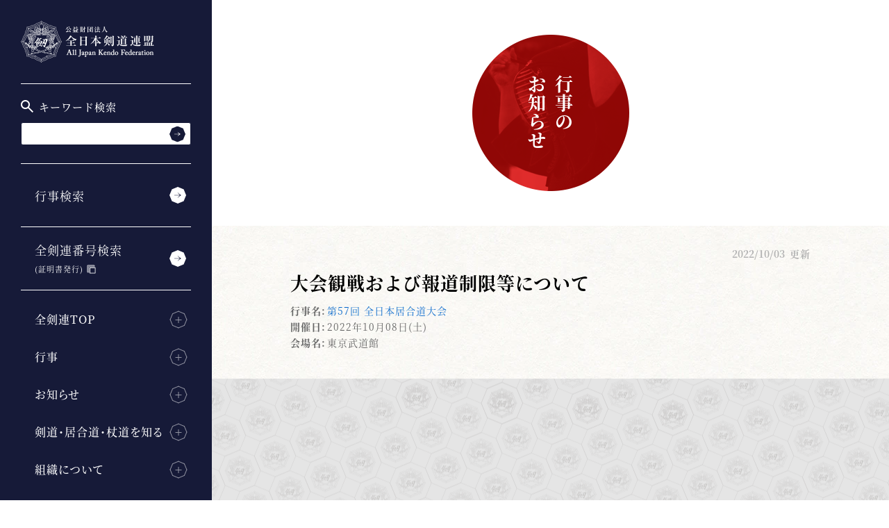

--- FILE ---
content_type: text/html; charset=UTF-8
request_url: https://www.kendo.or.jp/news/20220920-2/
body_size: 7738
content:
<!DOCTYPE html>
<html lang="ja" prefix="og: http://ogp.me/ns#" class="no-js no-svg">
<head>
<meta charset="utf-8">
<meta name="viewport" content="width=device-width, initial-scale=1, maximum-scale=1, minimum-scale=1">
<meta name="format-detection" content="telephone=no">
<meta name="keywords" content="剣道,剣道とは,剣道連盟,全日本剣道,全日本剣道連盟,剣道大会,剣道審査会,All Japan Kendo Federation,Kendo,居合道,杖道">
<!-- Google Tag Manager -->
<script>(function(w,d,s,l,i){w[l]=w[l]||[];w[l].push({'gtm.start':
new Date().getTime(),event:'gtm.js'});var f=d.getElementsByTagName(s)[0],
j=d.createElement(s),dl=l!='dataLayer'?'&l='+l:'';j.async=true;j.src=
'https://www.googletagmanager.com/gtm.js?id='+i+dl;f.parentNode.insertBefore(j,f);
})(window,document,'script','dataLayer','GTM-K3577HN');</script>
<!-- End Google Tag Manager -->
<link rel="shortcut icon" href="https://www.kendo.or.jp/wp/wp-content/themes/kendo/assets/common/images/favicon.ico">
<link rel="stylesheet preload" href='//www.kendo.or.jp/wp/wp-content/cache/wpfc-minified/jqzr7soq/hcq69.css' as="style" onload="this.onload=null;this.rel='stylesheet'">
<link rel="stylesheet" href='//www.kendo.or.jp/wp/wp-content/cache/wpfc-minified/97rkvttb/hcq69.css'>
<link rel="stylesheet" href='//www.kendo.or.jp/wp/wp-content/cache/wpfc-minified/978up859/hcq69.css'>
<!-- This site is optimized with the Yoast SEO plugin v9.7 - https://yoast.com/wordpress/plugins/seo/ -->
<title>大会観戦および報道制限等について | 行事のお知らせ | 全日本剣道連盟 AJKF</title>
<meta name="description" content="大会観戦および報道制限等について に関するお知らせです。"/>
<link rel="canonical" href="https://www.kendo.or.jp/news/20220920-2/" />
<meta property="og:locale" content="ja_JP" />
<meta property="og:type" content="article" />
<meta property="og:title" content="大会観戦および報道制限等について | 行事のお知らせ | 全日本剣道連盟 AJKF" />
<meta property="og:description" content="大会観戦および報道制限等について に関するお知らせです。" />
<meta property="og:url" content="https://www.kendo.or.jp/news/20220920-2/" />
<meta property="og:site_name" content="全日本剣道連盟 AJKF" />
<meta property="og:image" content="https://www.kendo.or.jp/wp/wp-content/themes/kendo/assets/common/images/ogp.png" />
<meta property="og:image:secure_url" content="https://www.kendo.or.jp/wp/wp-content/themes/kendo/assets/common/images/ogp.png" />
<meta name="twitter:card" content="summary_large_image" />
<meta name="twitter:description" content="大会観戦および報道制限等について に関するお知らせです。" />
<meta name="twitter:title" content="大会観戦および報道制限等について | 行事のお知らせ | 全日本剣道連盟 AJKF" />
<meta name="twitter:image" content="https://www.kendo.or.jp/wp/wp-content/themes/kendo/assets/common/images/ogp.png" />
<!-- / Yoast SEO plugin. -->
<link rel='dns-prefetch' href='//s.w.org' />
<link rel='stylesheet' id='bogo-css'  href='//www.kendo.or.jp/wp/wp-content/cache/wpfc-minified/19mek6t/hcq69.css' type='text/css' media='all' />
<link rel='stylesheet' id='wp-rest-filter-css'  href='//www.kendo.or.jp/wp/wp-content/plugins/wp-rest-filter/public/css/wp-rest-filter-public.css?ver=1.2.5' type='text/css' media='all' />
<link rel='https://api.w.org/' href='https://www.kendo.or.jp/wp-json/' />
<link rel="EditURI" type="application/rsd+xml" title="RSD" href="https://www.kendo.or.jp/wp/xmlrpc.php?rsd" />
<link rel="wlwmanifest" type="application/wlwmanifest+xml" href="https://www.kendo.or.jp/wp/wp-includes/wlwmanifest.xml" /> 
<meta name="generator" content="WordPress 4.9.26" />
<link rel='shortlink' href='https://www.kendo.or.jp/?p=16072' />
<link rel="alternate" type="application/json+oembed" href="https://www.kendo.or.jp/wp-json/oembed/1.0/embed?url=https%3A%2F%2Fwww.kendo.or.jp%2Fnews%2F20220920-2%2F" />
<link rel="alternate" type="text/xml+oembed" href="https://www.kendo.or.jp/wp-json/oembed/1.0/embed?url=https%3A%2F%2Fwww.kendo.or.jp%2Fnews%2F20220920-2%2F&#038;format=xml" />
<script type="text/javascript">
window._se_plugin_version = '8.1.9';
</script>
<noscript><style id="rocket-lazyload-nojs-css">.rll-youtube-player, [data-lazy-src]{display:none !important;}</style></noscript></head>
<body class="" id="body">
<!-- Google Tag Manager (noscript) -->
<noscript><iframe src="https://www.googletagmanager.com/ns.html?id=GTM-K3577HN"
height="0" width="0" style="display:none;visibility:hidden"></iframe></noscript>
<!-- End Google Tag Manager (noscript) -->
<header class="st-Header">
<div class="st-HeaderContents">
<h1 class="st-HeaderLogo js-header-fixed">
<a href="https://www.kendo.or.jp"><img src="https://www.kendo.or.jp/wp/wp-content/themes/kendo/assets/common/images/logo.svg" alt="" data-no-lazy="1" /><img src="https://www.kendo.or.jp/wp/wp-content/themes/kendo/assets/common/images/logo.png" alt="公益財団法人 全日本剣道連盟 All Japan Kendo Federation" data-no-lazy="1" />
</a>
</h1>
<div class="st-HeaderMenu js-header-fixed">
<button class="st-HeaderMenu_Trigger" type="button" id="menuTrigger" aria-expanded="false" aria-controls="navGlobal"><span>MENU</span></button>
</div>
<div class="st-NavGlobal" id="navGlobal" aria-hidden="false" aria-labelledby="menuTrigger">
<div class="st-NavGlobal_Contents">
<div class="st-NavGlobal_Inner">
<nav class="st-NavGlobal_Link">
<ul class="st-NavGlobal_LinkList">
<li>
<div class="st-NavGlobal_Search">
<p class="st-NavGlobal_SearchTitle">
<img src="data:image/svg+xml,%3Csvg%20xmlns='http://www.w3.org/2000/svg'%20viewBox='0%200%2018%2018'%3E%3C/svg%3E" alt="" width="18" height="18" class="st-NavGlobal_SearchIcon" data-lazy-src="https://www.kendo.or.jp/wp/wp-content/themes/kendo/assets/common/images/ic_glass.svg"><noscript><img src="https://www.kendo.or.jp/wp/wp-content/themes/kendo/assets/common/images/ic_glass.svg" alt="" width="18" height="18" class="st-NavGlobal_SearchIcon"></noscript>
キーワード検索
</p>
<form method="get" class="st-Searchform" action="https://www.kendo.or.jp" >
<input type="text" name="s"  placeholder="" value="" class="st-Searchform_Body" >
<button type="submit" aria-label="検索する" class="st-Searchform_Button"></button>
</form>
</div>
</li>
<li><a href="https://www.kendo.or.jp/event-search/">行事検索</a></li>
<li><a href="https://kendonumber.net/" target="_blank" class="external"><label>全剣連番号検索<span><br>(証明書発行)</span></label></a></li>
</ul>
<div class="st-NavGlobal_LinkMenu">
<div class="st-NavGlobal_LinkMenu_Item">
<h2 class="st-NavGlobal_LinkMenu_Heading" aria-expanded="false" aria-controls="navGlobalMenu01">全剣連TOP<i class="st-NavGlobal_LinkMenu_Icon"><span><span></span></span></i></h2>
<ul class="st-NavGlobal_LinkMenu_List" id="navGlobalMenu01" aria-hidden="true">
<li><a href="https://www.kendo.or.jp/#">TOP</a></li>
<li><a href="https://www.kendo.or.jp/#top_latest_info">最新情報</a></li>
<li><a href="https://www.kendo.or.jp/#top_latest_result">開催結果</a></li>
<li><a href="https://www.kendo.or.jp/#top_latest_events">今後の予定</a></li>
<li><a href="https://www.kendo.or.jp/#top_latest_news">お知らせ</a></li>
<li><a href="https://www.kendo.or.jp/#top_online_shop">オンラインショップ</a></li>
</ul>
</div>
<div class="st-NavGlobal_LinkMenu_Item">
<h2 class="st-NavGlobal_LinkMenu_Heading" aria-expanded="false" aria-controls="navGlobalMenu02">行事<i class="st-NavGlobal_LinkMenu_Icon"><span><span></span></span></i></h2>
<ul class="st-NavGlobal_LinkMenu_List" id="navGlobalMenu02" aria-hidden="true">
<li><a href="https://www.kendo.or.jp/wp/wp-content/themes/kendo/assets/event/pdf/kendo-calendar.pdf" class="" target="_blank" rel="noreferrer noopener">年間行事一覧（PDF）</a></li>
<li><a href="https://www.kendo.or.jp/competition/">大会一覧</a></li>
<li><a href="https://www.kendo.or.jp/examination/">審査会一覧</a></li>
<li><a href="https://www.kendo.or.jp/seminar/">講習会一覧</a></li>
<li><a href="https://www.kendo.or.jp/keiko-kai/">稽古会一覧</a></li>
</ul>
</div>
<div class="st-NavGlobal_LinkMenu_Item">
<h2 class="st-NavGlobal_LinkMenu_Heading" aria-expanded="false" aria-controls="navGlobalMenu03">お知らせ<i class="st-NavGlobal_LinkMenu_Icon"><span><span></span></span></i></h2>
<ul class="st-NavGlobal_LinkMenu_List" id="navGlobalMenu03" aria-hidden="true">
<li><a href="https://www.kendo.or.jp/news/competition/">大会のお知らせ一覧</a></li>
<li><a href="https://www.kendo.or.jp/news/examination/">審査会のお知らせ一覧</a></li>
<li><a href="https://www.kendo.or.jp/news/seminar/">講習会のお知らせ一覧</a></li>
<li><a href="https://www.kendo.or.jp/news/keiko-kai/">稽古会のお知らせ一覧</a></li>
<li><a href="https://www.kendo.or.jp/information/">全剣連のお知らせ一覧</a></li>
</ul>
</div>
<div class="st-NavGlobal_LinkMenu_Item">
<h2 class="st-NavGlobal_LinkMenu_Heading" aria-expanded="false" aria-controls="navGlobalMenu04">剣道・居合道・杖道を知る<i class="st-NavGlobal_LinkMenu_Icon"><span><span></span></span></i></h2>
<ul class="st-NavGlobal_LinkMenu_List" id="navGlobalMenu04" aria-hidden="true">
<li><a href="https://www.kendo.or.jp/knowledge/">剣道・居合道・杖道</a></li>
<li><a href="https://www.kendo.or.jp/knowledge/anti-doping/">アンチ・ドーピング</a></li>
<li><a href="https://www.kendo.or.jp/knowledge/medicine-science/">医・科学について</a></li>
<li><a href="https://www.kendo.or.jp/knowledge/womens-committee/">女子委員会</a></li>
<li><a href="https://www.kendo.or.jp/knowledge/books/">図書</a></li>
<li><a href="https://www.kendo.or.jp/knowledge/award/">賞</a></li>
<li><a href="https://www.kendo.or.jp/library/">全剣連書庫</a></li>
</ul>
</div>
<div class="st-NavGlobal_LinkMenu_Item">
<h2 class="st-NavGlobal_LinkMenu_Heading" aria-expanded="false" aria-controls="navGlobalMenu05">組織について<i class="st-NavGlobal_LinkMenu_Icon"><span><span></span></span></i></h2>
<ul class="st-NavGlobal_LinkMenu_List" id="navGlobalMenu05" aria-hidden="true">
<li><a href="https://www.kendo.or.jp/organization/">全日本剣道連盟について</a></li>
<li><a href="https://www.kendo.or.jp/organization/business/">事業内容</a></li>
<li><a href="https://www.kendo.or.jp/organization/construction/">組織体制</a></li>
<li><a href="https://www.kendo.or.jp/organization/official-mark/">公式マーク</a></li>
<li><a href="https://www.kendo.or.jp/organization/related_organization/">関連団体</a></li>
<li><a href="https://www.kendo.or.jp/organization/report/">報告書・定款・規則等</a></li>
<li><a href="https://www.kendo.or.jp/organization/bulletin/">月刊「剣窓」</a></li>
<li><a href="https://www.kendo.or.jp/organization/bushishi/">剣道普及キャラクター「ぶしし」</a></li>
</ul>
</div>
<div class="st-NavGlobal_LinkMenu_Item">
<h2 class="st-NavGlobal_LinkMenu_Heading" aria-expanded="false" aria-controls="navGlobalMenu06">よくあるご質問<i class="st-NavGlobal_LinkMenu_Icon"><span><span></span></span></i></h2>
<ul class="st-NavGlobal_LinkMenu_List" id="navGlobalMenu06" aria-hidden="true">
<li><a href="https://www.kendo.or.jp/faq/">よくあるご質問</a></li>
<li><a href="https://www.kendo.or.jp/contact/">お問い合わせ</a></li>
<li><a href="https://www.kendo.or.jp/media/">メディアの皆様へ</a></li>
</ul>
<p class="st-NavGlobal_Language"><a href="/en/">English Official Website</a></p>
</div>
</div>
</nav>
<div class="st-Banner">
<ul class="st-Banner_List">
<li><a href="https://www.kendo.or.jp/information/20250625/"><img width="300" height="67" src="data:image/svg+xml,%3Csvg%20xmlns='http://www.w3.org/2000/svg'%20viewBox='0%200%20300%2067'%3E%3C/svg%3E" class="image wp-image-22621  attachment-medium size-medium" alt="" style="max-width: 100%; height: auto;" data-lazy-src="https://www.kendo.or.jp/wp/wp-content/uploads/2025/06/compliance-300x67.png" /><noscript><img width="300" height="67" src="https://www.kendo.or.jp/wp/wp-content/uploads/2025/06/compliance-300x67.png" class="image wp-image-22621  attachment-medium size-medium" alt="" style="max-width: 100%; height: auto;" /></noscript></a></li><li><a href="https://www.kendo.or.jp/information/20250401-2/"><img width="300" height="67" src="data:image/svg+xml,%3Csvg%20xmlns='http://www.w3.org/2000/svg'%20viewBox='0%200%20300%2067'%3E%3C/svg%3E" class="image wp-image-7290  attachment-medium size-medium" alt="" style="max-width: 100%; height: auto;" data-lazy-src="https://www.kendo.or.jp/wp/wp-content/uploads/2020/02/safety-initiatives-300x67.png" /><noscript><img width="300" height="67" src="https://www.kendo.or.jp/wp/wp-content/uploads/2020/02/safety-initiatives-300x67.png" class="image wp-image-7290  attachment-medium size-medium" alt="" style="max-width: 100%; height: auto;" /></noscript></a></li><li><a href="https://www.kendo.or.jp/information/20201225/"><img width="300" height="67" src="data:image/svg+xml,%3Csvg%20xmlns='http://www.w3.org/2000/svg'%20viewBox='0%200%20300%2067'%3E%3C/svg%3E" class="image wp-image-10193  attachment-medium size-medium" alt="" style="max-width: 100%; height: auto;" data-lazy-src="https://www.kendo.or.jp/wp/wp-content/uploads/2020/12/COVID-19-300x67.png" /><noscript><img width="300" height="67" src="https://www.kendo.or.jp/wp/wp-content/uploads/2020/12/COVID-19-300x67.png" class="image wp-image-10193  attachment-medium size-medium" alt="" style="max-width: 100%; height: auto;" /></noscript></a></li><li><a href="https://www.kendo.or.jp/information/20210512/"><img width="300" height="67" src="data:image/svg+xml,%3Csvg%20xmlns='http://www.w3.org/2000/svg'%20viewBox='0%200%20300%2067'%3E%3C/svg%3E" class="image wp-image-12179  attachment-medium size-medium" alt="" style="max-width: 100%; height: auto;" data-lazy-src="https://www.kendo.or.jp/wp/wp-content/uploads/2021/05/COVID-19_related_info-300x67.png" /><noscript><img width="300" height="67" src="https://www.kendo.or.jp/wp/wp-content/uploads/2021/05/COVID-19_related_info-300x67.png" class="image wp-image-12179  attachment-medium size-medium" alt="" style="max-width: 100%; height: auto;" /></noscript></a></li>  </ul>
</div>
</div>
</div>
</div>
</div>
</header>
<!--
<div class="st-HeaderLangSwitcher js-header-fixed">
<div>
<span style="display: none;">言語切り替え</span>
<ul class="bogo-language-switcher"><li class="en-US en first">EN</li>
<li class="ja current last">JP</li>
</ul>
</div>
</div>
-->
<!--
<div class="sw-bogo">
<p>選択中の言語：ja</p>
<ul class="bogo-language-switcher"><li class="en-US en first">EN</li>
<li class="ja current last">JP</li>
</ul>
</div>
-->
<main class="st-Contents">
<div class="st-ContentsHeader">
<div class="st-ContentsHeader_Item">
<div class="st-ContentsHeader_Image"><img src="data:image/svg+xml,%3Csvg%20xmlns='http://www.w3.org/2000/svg'%20viewBox='0%200%200%200'%3E%3C/svg%3E" alt="" data-lazy-src="https://www.kendo.or.jp/wp/wp-content/themes/kendo/assets/news/images/img_heading_news.png"/><noscript><img src="https://www.kendo.or.jp/wp/wp-content/themes/kendo/assets/news/images/img_heading_news.png" alt=""/></noscript></div>
<h2 class="st-ContentsHeader_Heading">行事の<br>お知らせ</h2>
</div>
</div>
<div class="st-Container js-file-link-icon-area">
<section class="sw-Info">
<p class="news-Info_Time sw-Info_Time">
<time datetime="2022-10-03">2022/10/03</time>更新
</p>
<h3 class="sw-Info_Heading">大会観戦および報道制限等について</h3>
<dl class="sw-Info_Sche">
<dt>行事名:</dt>
<dd><a href="/competition/iai-57th">第57回 全日本居合道大会</a></dd>
<dt>開催日:</dt>
<dd>
<span>2022年10月08日(土)								</span>
</dd>
<dt>会場名:</dt>
<dd>東京武道館</dd>
</dl>
<div class="sw-Info_Contents">
<div class="sw-Info_Image -detail"><img src="https://live.staticflickr.com/65535/51568606485_bbab5a4757_b.jpg" alt="" data-no-lazy="1" /></div>
<div class="news-Info_PostContent sw-PostContent">
<p>　第57回全日本居合道大会は、来る2022年10月８日（土）、東京武道館にて開催する予定で準備を進めています。</p>
<p>　開催にあたり全剣連では、『<a href="https://www.kendo.or.jp/wp/wp-content/uploads/2022/06/guidelines_for_competition.pdf" rel="noopener" target="_blank">主催大会実施にあたっての感染拡大予防ガイドライン（最新版）</a>』を準用し、そのガイドラインに従って、選手をはじめ本大会の運営に関係するすべての関係者にご理解とご協力を要請し安全な大会の実施に努めていく所存です。</p>
<p>　また、感染拡大防止のために観客数の上限を定めて行うこととし、報道関係者の入場についても一定の制限を設けていますので、以下に掲載した内容をご一読いただきご理解とご協力をお願いします。</p>
<h3 style="text-align: center; margin: 80px 0px 20px 0px;">観戦を希望される皆様へ</h3>
<p>　本大会は、新型コロナウイルス感染拡大防止の観点から、観客数の上限を定めて開催することを決定しました。<br />
　　<del datetime="2022-10-03T04:21:49+00:00">観戦を希望される方は、以下の「第57回全日本居合道大会の観戦を希望する方へ」をご覧いただき、申込フォームから申請ください。</del><br />
<span style="color: #cc0000;">募集は終了いたしました。</span></p>
<div style="padding: 10px; margin: 40px 0px; border: 1px dashed #cc0000; text-align: center;"><span style="color: #cc0000;">→</span>『<del datetime="2022-10-03T04:21:49+00:00">第57回全日本居合道大会の観戦を希望する方へ</del>』</div>
<p><del datetime="2022-10-03T04:21:49+00:00">＊10月上旬時点での新型コロナウイルス感染症の流行状況によっては、観戦を中止（無観客試合）することがあります。</del><br />
<del datetime="2022-10-03T04:21:49+00:00">＊申込は令和４年10月２日までとなります。なお、上限の400名に到達した時点で締切とさせていただきます。</del></p>
<h3 style="text-align: center; margin: 80px 0px 20px 0px;">報道関係者（会社）の皆様へ</h3>
<p>　本大会の取材を希望される報道関係者（会社）は全剣連へ事前申請をお願いします。</p>
<h4>事前申請について</h4>
<ul>
<li>全剣連ホームページの「<a href="https://www.kendo.or.jp/contact-form/" rel="noopener" target="_blank">お問い合わせフォーム</a>」からお申し込みください。</li>
<li>事前申請期間は、<span style="color: #cc0000;">2022年９月20日（火）〜９月26日（月）</span>までとします。</li>
</ul>
<p>　当日、入場できる人数に制限は設けませんが、締切後、全剣連で人数調整を行う場合があります。また、全剣連が入場を承認した報道関係者（会社）には追ってご連絡をします。申請多数の場合はお断りする場合もありますのでお含みおきください。</p>
<p>　なお、パスは当日受付でお渡しします（いかなる理由でもパスがなければ入場はできませんので事前申請を必ずお願いします）。</p>
<h3 style="text-align: center; margin: 80px 0px 20px 0px;">営利目的によるビデオ撮影について</h3>
<p>　全剣連は2019年４月に「<a href="https://www.kendo.or.jp/information/20190322/" rel="noopener" target="_blank">大会等におけるビデオ撮影等について</a>」というルールを設け、全剣連に無断で営利目的又は不特定多数の人々に公開若しくは頒布する目的で行うビデオ撮影等を原則として禁止しています。</p>
<p>　本大会をビデオ撮影し、営利目的で撮影した動画を使用する予定のある業者（報道関係者含む）は全剣連へ事前申請をお願いします。</p>
<h4>事前申請について</h4>
<ul>
<li>全剣連ホームページの「<a href="https://www.kendo.or.jp/contact-form/" rel="noopener" target="_blank">お問い合わせフォーム</a>」からお申し込みください。</li>
<li>事前申請期間は、<span style="color: #cc0000;">2022年９月20日（火）〜９月26日（月）</span>までとします。</li>
</ul>
<p>　全剣連では「営利目的のビデオ撮影」を希望される業者（報道関係者含む）に対して、申請有無をお知らせいただき、締切後、申請をいただいた業者のご担当者と個別に条件等を含め協議したいと考えていますので、必ず事前申請をお願いします。</p>
<h3 style="text-align: center; margin: 80px 0px 20px 0px;">大会当日の情報発信について</h3>
<p>　本大会は、全剣連によるライブ配信を予定しています。当日の情報発信の詳細については、決まり次第ホームページに掲載します。</p>
<p><span style="font-size: 80%;">＊写真は前回大会（第56回大会）のものです。</span></p>
</div>
<h4 class="sw-Heading"><span>お知らせをシェア</span></h4>
<ul class="event-Sns">
<li><a href="https://twitter.com/intent/tweet?url=https://www.kendo.or.jp/news/20220920-2/&text=大会観戦および報道制限等について&hashtags=全日本剣道連盟,kendo" target="_blank"><img src="data:image/svg+xml,%3Csvg%20xmlns='http://www.w3.org/2000/svg'%20viewBox='0%200%2074%2023'%3E%3C/svg%3E" alt="" width="74" height="23" data-lazy-src="https://www.kendo.or.jp/wp/wp-content/themes/kendo/assets/common/images/ic_sns_twitter.png"/><noscript><img src="https://www.kendo.or.jp/wp/wp-content/themes/kendo/assets/common/images/ic_sns_twitter.png" alt="" width="74" height="23"/></noscript></a></li>
<li><a href="https://www.facebook.com/sharer/sharer.php?u=https://www.kendo.or.jp/news/20220920-2/" target="_blank"><img src="data:image/svg+xml,%3Csvg%20xmlns='http://www.w3.org/2000/svg'%20viewBox='0%200%2066%2023'%3E%3C/svg%3E" alt="" width="66" height="23" data-lazy-src="https://www.kendo.or.jp/wp/wp-content/themes/kendo/assets/common/images/ic_sns_facebook.png"/><noscript><img src="https://www.kendo.or.jp/wp/wp-content/themes/kendo/assets/common/images/ic_sns_facebook.png" alt="" width="66" height="23"/></noscript></a></li>
<li><a href="https://social-plugins.line.me/lineit/share?url=https://www.kendo.or.jp/news/20220920-2/" target="_blank"><img src="data:image/svg+xml,%3Csvg%20xmlns='http://www.w3.org/2000/svg'%20viewBox='0%200%2070%2023'%3E%3C/svg%3E" alt="" width="70" height="23" data-lazy-src="https://www.kendo.or.jp/wp/wp-content/themes/kendo/assets/common/images/ic_sns_line.png"/><noscript><img src="https://www.kendo.or.jp/wp/wp-content/themes/kendo/assets/common/images/ic_sns_line.png" alt="" width="70" height="23"/></noscript></a></li>
</ul>
<div class="st-Contents_Btn"><a class="sw-Link -next" href="/competition/iai-57th">この行事詳細を見る</a></div>
<div class="st-Contents_Btn"><a class="sw-Link -next" href="https://www.kendo.or.jp/news/">行事のお知らせ一覧を見る</a></div>
</div>
</section>
<ul class="st-Breadcrumb" aria-label="Breadcrumb">
<li><a href="https://www.kendo.or.jp">TOP</a></li>
<li><a href="https://www.kendo.or.jp/news/">行事のお知らせ</a></li>
<li aria-label="current page">大会観戦および報道制限等について</li>
</ul>
</div>
</main>
<footer class="st-Footer">
<nav class="st-NavFooter">
<ul class="st-NavFooter_List show">
<li><a href="https://www.kendo.or.jp/event-search/">行事検索</a></li>
<li><a href="https://kendonumber.net/" target="_blank" class="external"><label>全剣連番号検索<br>（証明書発行）</label></a></li>
</ul>
<div class="st-NavFooter_Item">
<h2 class="st-NavFooter_Heading" aria-expanded="true" aria-controls="navFooter01">全剣連TOP<i class="st-NavFooter_Icon"><span><span></span></span></i></h2>
<ul class="st-NavFooter_List" id="navFooter01" aria-hidden="false">
<li><a href="https://www.kendo.or.jp/">TOP</a></li>
<li><a href="https://www.kendo.or.jp/#top_latest_info">最新情報</a></li>
<li><a href="https://www.kendo.or.jp/#top_latest_result">開催結果</a></li>
<li><a href="https://www.kendo.or.jp/#top_latest_events">今後の予定</a></li>
<li><a href="https://www.kendo.or.jp/#top_latest_news">お知らせ</a></li>
<li><a href="https://www.kendo.or.jp/#top_online_shop">オンラインショップ</a></li>
</ul>
</div>
<div class="st-NavFooter_Item">
<h2 class="st-NavFooter_Heading" aria-expanded="true" aria-controls="navFooter02">行事<i class="st-NavFooter_Icon"><span><span></span></span></i></h2>
<ul class="st-NavFooter_List" id="navFooter02" aria-hidden="false">
<li><a href="https://www.kendo.or.jp/wp/wp-content/themes/kendo/assets/event/pdf/kendo-calendar.pdf" class="" target="_blank" rel="noreferrer noopener">年間行事一覧（PDF）</a></li>
<li><a href="https://www.kendo.or.jp/competition/">大会一覧</a></li>
<li><a href="https://www.kendo.or.jp/examination/">審査会一覧</a></li>
<li><a href="https://www.kendo.or.jp/seminar/">講習会一覧</a></li>
<li><a href="https://www.kendo.or.jp/keiko-kai/">稽古会一覧</a></li>
</ul>
</div>
<div class="st-NavFooter_Item">
<h2 class="st-NavFooter_Heading" aria-expanded="true" aria-controls="navFooter03">お知らせ<i class="st-NavFooter_Icon"><span><span></span></span></i></h2>
<ul class="st-NavFooter_List" id="navFooter03" aria-hidden="false">
<li><a href="https://www.kendo.or.jp/news/competition/">大会のお知らせ一覧</a></li>
<li><a href="https://www.kendo.or.jp/news/examination/">審査会のお知らせ一覧</a></li>
<li><a href="https://www.kendo.or.jp/news/seminar/">講習会のお知らせ一覧</a></li>
<li><a href="https://www.kendo.or.jp/news/keiko-kai/">稽古会のお知らせ一覧</a></li>
<li><a href="https://www.kendo.or.jp/information/">全剣連のお知らせ一覧</a></li>
</ul>
</div>
<div class="st-NavFooter_Item">
<h2 class="st-NavFooter_Heading" aria-expanded="true" aria-controls="navFooter04">剣道・居合道・杖道を知る<i class="st-NavFooter_Icon"><span><span></span></span></i></h2>
<ul class="st-NavFooter_List" id="navFooter04" aria-hidden="false">
<li><a href="https://www.kendo.or.jp/knowledge/">剣道・居合道・杖道</a></li>
<li><a href="https://www.kendo.or.jp/knowledge/anti-doping/">アンチ・ドーピング</a></li>
<li><a href="https://www.kendo.or.jp/knowledge/medicine-science/">医・科学について</a></li>
<li><a href="https://www.kendo.or.jp/knowledge/womens-committee/">女子委員会</a></li>
<li><a href="https://www.kendo.or.jp/knowledge/books/">図書</a></li>
<li><a href="https://www.kendo.or.jp/knowledge/award/">賞</a></li>
<li><a href="https://www.kendo.or.jp/knowledge/library/">全剣連書庫</a></li>
</ul>
</div>
<div class="st-NavFooter_Item">
<h2 class="st-NavFooter_Heading" aria-expanded="true" aria-controls="navFooter05">組織について<i class="st-NavFooter_Icon"><span><span></span></span></i></h2>
<ul class="st-NavFooter_List" id="navFooter05" aria-hidden="false">
<li><a href="https://www.kendo.or.jp/organization/">全日本剣道連盟について</a></li>
<li><a href="https://www.kendo.or.jp/organization/business/">事業内容</a></li>
<li><a href="https://www.kendo.or.jp/organization/construction/">組織体制</a></li>
<li><a href="https://www.kendo.or.jp/organization/official-mark/">公式マーク</a></li>
<li><a href="https://www.kendo.or.jp/organization/related_organization/">関連団体</a></li>
<li><a href="https://www.kendo.or.jp/organization/report/">報告書・定款・規則等</a></li>
<li><a href="https://www.kendo.or.jp/organization/bulletin/">月刊「剣窓」</a></li>
<li><a href="https://www.kendo.or.jp/organization/bushishi/">剣道普及キャラクター<br/>「ぶしし」</a></li>
</ul>
</div>
<div class="st-NavFooter_Item">
<h2 class="st-NavFooter_Heading" aria-expanded="true" aria-controls="navFooter06">よくあるご質問<i class="st-NavFooter_Icon"><span><span></span></span></i></h2>
<ul class="st-NavFooter_List" id="navFooter06" aria-hidden="false">
<li><a href="https://www.kendo.or.jp/faq/">よくあるご質問</a></li>
<li><a href="https://www.kendo.or.jp/contact/">お問い合わせ</a></li>
<li><a href="https://www.kendo.or.jp/media/">メディアの皆様へ</a></li>
</ul>
</div>
</nav>
<div class="st-Banner">
<ul class="st-Banner_List">
<li><a href="https://www.kendo.or.jp/information/20250625/"><img width="300" height="67" src="data:image/svg+xml,%3Csvg%20xmlns='http://www.w3.org/2000/svg'%20viewBox='0%200%20300%2067'%3E%3C/svg%3E" class="image wp-image-22621  attachment-medium size-medium" alt="" style="max-width: 100%; height: auto;" data-lazy-src="https://www.kendo.or.jp/wp/wp-content/uploads/2025/06/compliance-300x67.png" /><noscript><img width="300" height="67" src="https://www.kendo.or.jp/wp/wp-content/uploads/2025/06/compliance-300x67.png" class="image wp-image-22621  attachment-medium size-medium" alt="" style="max-width: 100%; height: auto;" /></noscript></a></li><li><a href="https://www.kendo.or.jp/information/20250401-2/"><img width="300" height="67" src="data:image/svg+xml,%3Csvg%20xmlns='http://www.w3.org/2000/svg'%20viewBox='0%200%20300%2067'%3E%3C/svg%3E" class="image wp-image-7290  attachment-medium size-medium" alt="" style="max-width: 100%; height: auto;" data-lazy-src="https://www.kendo.or.jp/wp/wp-content/uploads/2020/02/safety-initiatives-300x67.png" /><noscript><img width="300" height="67" src="https://www.kendo.or.jp/wp/wp-content/uploads/2020/02/safety-initiatives-300x67.png" class="image wp-image-7290  attachment-medium size-medium" alt="" style="max-width: 100%; height: auto;" /></noscript></a></li><li><a href="https://www.kendo.or.jp/information/20201225/"><img width="300" height="67" src="data:image/svg+xml,%3Csvg%20xmlns='http://www.w3.org/2000/svg'%20viewBox='0%200%20300%2067'%3E%3C/svg%3E" class="image wp-image-10193  attachment-medium size-medium" alt="" style="max-width: 100%; height: auto;" data-lazy-src="https://www.kendo.or.jp/wp/wp-content/uploads/2020/12/COVID-19-300x67.png" /><noscript><img width="300" height="67" src="https://www.kendo.or.jp/wp/wp-content/uploads/2020/12/COVID-19-300x67.png" class="image wp-image-10193  attachment-medium size-medium" alt="" style="max-width: 100%; height: auto;" /></noscript></a></li><li><a href="https://www.kendo.or.jp/information/20210512/"><img width="300" height="67" src="data:image/svg+xml,%3Csvg%20xmlns='http://www.w3.org/2000/svg'%20viewBox='0%200%20300%2067'%3E%3C/svg%3E" class="image wp-image-12179  attachment-medium size-medium" alt="" style="max-width: 100%; height: auto;" data-lazy-src="https://www.kendo.or.jp/wp/wp-content/uploads/2021/05/COVID-19_related_info-300x67.png" /><noscript><img width="300" height="67" src="https://www.kendo.or.jp/wp/wp-content/uploads/2021/05/COVID-19_related_info-300x67.png" class="image wp-image-12179  attachment-medium size-medium" alt="" style="max-width: 100%; height: auto;" /></noscript></a></li>		</ul>
</div>
<div class="st-Sns">
<h3 class="st-Sns_Heading">公式SNS</h3>
<ul class="st-Sns_List">
<li><a href="https://www.facebook.com/kendo.jp" target="_blank"><img class="js-rollover" src="https://www.kendo.or.jp/wp/wp-content/themes/kendo/assets/common/images/ic_sns_facebook_off@pc.png" alt="Facebook" data-no-lazy="1"/><img src="https://www.kendo.or.jp/wp/wp-content/themes/kendo/assets/common/images/ic_sns_facebook@sp.png" alt="Facebook" data-no-lazy="1"/></a></li>
<li><a href="https://twitter.com/#!/ajkendof" target="_blank"><img class="js-rollover" src="https://www.kendo.or.jp/wp/wp-content/themes/kendo/assets/common/images/ic_sns_twitter_off@pc.png" alt="Twitter" data-no-lazy="1"/><img src="https://www.kendo.or.jp/wp/wp-content/themes/kendo/assets/common/images/ic_sns_twitter@sp.png" alt="Twitter" data-no-lazy="1"/></a></li>
<li><a href="https://www.instagram.com/ajkendof/" target="_blank"><img class="js-rollover" src="https://www.kendo.or.jp/wp/wp-content/themes/kendo/assets/common/images/ic_sns_instagram_off@pc.png" alt="Instagram" data-no-lazy="1"/><img src="https://www.kendo.or.jp/wp/wp-content/themes/kendo/assets/common/images/ic_sns_instagram@sp.png" alt="Instagram" data-no-lazy="1"/></a></li>
<li><a href="https://www.youtube.com/user/ZennipponKendoRenmei" target="_blank"><img class="js-rollover" src="https://www.kendo.or.jp/wp/wp-content/themes/kendo/assets/common/images/ic_sns_youtube_off@pc.png" alt="YouTube" data-no-lazy="1"/><img src="https://www.kendo.or.jp/wp/wp-content/themes/kendo/assets/common/images/ic_sns_youtube@sp.png" alt="YouTube" data-no-lazy="1"/></a></li>
<li><a href="https://www.flickr.com/photos/aj_kendo_f/" target="_blank"><img class="js-rollover" src="https://www.kendo.or.jp/wp/wp-content/themes/kendo/assets/common/images/ic_sns_flickr_off@pc.png" alt="Flickr" data-no-lazy="1"/><img src="https://www.kendo.or.jp/wp/wp-content/themes/kendo/assets/common/images/ic_sns_flickr@sp.png" alt="Flickr" data-no-lazy="1"/></a></li>
</ul>
</div>
<p class="st-FooterLink"><a href="https://www.kendo.or.jp/privacy/">プライバシーポリシー</a></p>
<p class="st-Copyright"><small>Copyright © All Japan Kendo Federation</small></p>
</footer>
<script type='text/javascript' src='https://www.kendo.or.jp/wp/wp-includes/js/wp-embed.min.js?ver=4.9.26'></script>
<script>window.lazyLoadOptions = {
elements_selector: "img[data-lazy-src],.rocket-lazyload,iframe[data-lazy-src]",
data_src: "lazy-src",
data_srcset: "lazy-srcset",
data_sizes: "lazy-sizes",
class_loading: "lazyloading",
class_loaded: "lazyloaded",
threshold: 300,
callback_loaded: function(element) {
if ( element.tagName === "IFRAME" && element.dataset.rocketLazyload == "fitvidscompatible" ) {
if (element.classList.contains("lazyloaded") ) {
if (typeof window.jQuery != "undefined") {
if (jQuery.fn.fitVids) {
jQuery(element).parent().fitVids();
}
}
}
}
}};
window.addEventListener('LazyLoad::Initialized', function (e) {
var lazyLoadInstance = e.detail.instance;
if (window.MutationObserver) {
var observer = new MutationObserver(function(mutations) {
var image_count = 0;
var iframe_count = 0;
var rocketlazy_count = 0;
mutations.forEach(function(mutation) {
for (i = 0; i < mutation.addedNodes.length; i++) {
if (typeof mutation.addedNodes[i].getElementsByTagName !== 'function') {
return;
}
if (typeof mutation.addedNodes[i].getElementsByClassName !== 'function') {
return;
}
images = mutation.addedNodes[i].getElementsByTagName('img');
is_image = mutation.addedNodes[i].tagName == "IMG";
iframes = mutation.addedNodes[i].getElementsByTagName('iframe');
is_iframe = mutation.addedNodes[i].tagName == "IFRAME";
rocket_lazy = mutation.addedNodes[i].getElementsByClassName('rocket-lazyload');
image_count += images.length;
iframe_count += iframes.length;
rocketlazy_count += rocket_lazy.length;
if(is_image){
image_count += 1;
}
if(is_iframe){
iframe_count += 1;
}
}
} );
if(image_count > 0 || iframe_count > 0 || rocketlazy_count > 0){
lazyLoadInstance.update();
}
} );
var b      = document.getElementsByTagName("body")[0];
var config = { childList: true, subtree: true };
observer.observe(b, config);
}
}, false);</script><script data-no-minify="1" async src="https://www.kendo.or.jp/wp/wp-content/plugins/rocket-lazy-load/assets/js/16.1/lazyload.min.js"></script><script src="https://www.kendo.or.jp/wp/wp-content/themes/kendo/assets/common/js/jquery-3.1.1.min.js"></script>
<script src="https://www.kendo.or.jp/wp/wp-content/themes/kendo/assets/common/js/masonry.pkgd.min.js"></script>
<script src="https://www.kendo.or.jp/wp/wp-content/themes/kendo/assets/common/js/imagesloaded.pkgd.min.js"></script>
<script src="//cdnjs.cloudflare.com/ajax/libs/jquery-infinitescroll/2.1.0/jquery.infinitescroll.min.js"></script>
<script src="https://www.kendo.or.jp/wp/wp-content/themes/kendo/assets/common/js/slick.min.js"></script>
<script src="https://www.kendo.or.jp/wp/wp-content/themes/kendo/assets/common/js/script.js"></script>
</body>
</html><!-- WP Fastest Cache file was created in 0.20442199707031 seconds, on 17-01-26 15:08:27 --><!-- need to refresh to see cached version -->

--- FILE ---
content_type: text/css
request_url: https://www.kendo.or.jp/wp/wp-content/cache/wpfc-minified/97rkvttb/hcq69.css
body_size: 464
content:
.news-Info_Time time {
margin-left: 0;
}
.news-SectionContents {
padding-top: 50px;
}
.news-Info_PostContent {
margin-top: 30px;
}
.news-Info_PostContent p {
margin: 0;
font-size: 1.7rem;
letter-spacing: .05em;
line-height: 1.834;
}
.news-Info_PostContent p + p {
margin-top: 30px;
}
.news-Info_PostContent h4 {
margin: 30px 0 20px;
font-size: 1.9rem;
font-weight: bold;
}
.news-Info_PostContent li {
margin: 0;
font-size: 1.7rem;
letter-spacing: .05em;
line-height: 1.834;
}
.news-Info_PostContent object {
display: block;
position: relative;
width: 100%;
height: auto;
padding-top: 75%;
}
.news-Info_PostContent object embed {
position: absolute;
top: 0;
right: 0;
width: 100%;
height: 100%;
}
table {
border-collapse: collapse;
background-color: #fff;
border: 1px solid #161a38;
}
table th,
table td {
color: #161a38;
}
table thead th {
padding: 5px;
background-color: #161a38;
color: #fff;
font-size: 1.2rem;
}
table thead th:not(:first-child) {
border-left: 1px solid #fff;
}
table tbody th,
table tbody td {
padding: 8px 5px;
border: 1px solid #161a38;
white-space: pre-wrap;
}
table tbody td {
font-size: 1.5rem;
text-align: center;
vertical-align: middle;
}

--- FILE ---
content_type: text/css
request_url: https://www.kendo.or.jp/wp/wp-content/cache/wpfc-minified/19mek6t/hcq69.css
body_size: 1773
content:
#wpadminbar #wp-admin-bar-bogo-user-locale .ab-icon::before {
content: "\f326";
top: 2px;
} .bogoflags,
.bogoflags-before:before {
display: inline-block;
width: 16px;
height: 11px;
background-image: none;
background-color: transparent;
border: none;
padding: 0;
margin: 0;
vertical-align: top;
}
.bogoflags-ad:before {
content: url(//www.kendo.or.jp/wp/wp-content/plugins/bogo/images/flag-icons/ad.png);
}
.bogoflags-ae:before {
content: url(//www.kendo.or.jp/wp/wp-content/plugins/bogo/images/flag-icons/ae.png);
}
.bogoflags-af:before {
content: url(//www.kendo.or.jp/wp/wp-content/plugins/bogo/images/flag-icons/af.png);
}
.bogoflags-ag:before {
content: url(//www.kendo.or.jp/wp/wp-content/plugins/bogo/images/flag-icons/ag.png);
}
.bogoflags-ai:before {
content: url(//www.kendo.or.jp/wp/wp-content/plugins/bogo/images/flag-icons/ai.png);
}
.bogoflags-al:before {
content: url(//www.kendo.or.jp/wp/wp-content/plugins/bogo/images/flag-icons/al.png);
}
.bogoflags-am:before {
content: url(//www.kendo.or.jp/wp/wp-content/plugins/bogo/images/flag-icons/am.png);
}
.bogoflags-an:before {
content: url(//www.kendo.or.jp/wp/wp-content/plugins/bogo/images/flag-icons/an.png);
}
.bogoflags-ao:before {
content: url(//www.kendo.or.jp/wp/wp-content/plugins/bogo/images/flag-icons/ao.png);
}
.bogoflags-ar:before {
content: url(//www.kendo.or.jp/wp/wp-content/plugins/bogo/images/flag-icons/ar.png);
}
.bogoflags-as:before {
content: url(//www.kendo.or.jp/wp/wp-content/plugins/bogo/images/flag-icons/as.png);
}
.bogoflags-at:before {
content: url(//www.kendo.or.jp/wp/wp-content/plugins/bogo/images/flag-icons/at.png);
}
.bogoflags-au:before {
content: url(//www.kendo.or.jp/wp/wp-content/plugins/bogo/images/flag-icons/au.png);
}
.bogoflags-aw:before {
content: url(//www.kendo.or.jp/wp/wp-content/plugins/bogo/images/flag-icons/aw.png);
}
.bogoflags-ax:before {
content: url(//www.kendo.or.jp/wp/wp-content/plugins/bogo/images/flag-icons/ax.png);
}
.bogoflags-az:before {
content: url(//www.kendo.or.jp/wp/wp-content/plugins/bogo/images/flag-icons/az.png);
}
.bogoflags-ba:before {
content: url(//www.kendo.or.jp/wp/wp-content/plugins/bogo/images/flag-icons/ba.png);
}
.bogoflags-bb:before {
content: url(//www.kendo.or.jp/wp/wp-content/plugins/bogo/images/flag-icons/bb.png);
}
.bogoflags-bd:before {
content: url(//www.kendo.or.jp/wp/wp-content/plugins/bogo/images/flag-icons/bd.png);
}
.bogoflags-be:before {
content: url(//www.kendo.or.jp/wp/wp-content/plugins/bogo/images/flag-icons/be.png);
}
.bogoflags-bf:before {
content: url(//www.kendo.or.jp/wp/wp-content/plugins/bogo/images/flag-icons/bf.png);
}
.bogoflags-bg:before {
content: url(//www.kendo.or.jp/wp/wp-content/plugins/bogo/images/flag-icons/bg.png);
}
.bogoflags-bh:before {
content: url(//www.kendo.or.jp/wp/wp-content/plugins/bogo/images/flag-icons/bh.png);
}
.bogoflags-bi:before {
content: url(//www.kendo.or.jp/wp/wp-content/plugins/bogo/images/flag-icons/bi.png);
}
.bogoflags-bj:before {
content: url(//www.kendo.or.jp/wp/wp-content/plugins/bogo/images/flag-icons/bj.png);
}
.bogoflags-bm:before {
content: url(//www.kendo.or.jp/wp/wp-content/plugins/bogo/images/flag-icons/bm.png);
}
.bogoflags-bn:before {
content: url(//www.kendo.or.jp/wp/wp-content/plugins/bogo/images/flag-icons/bn.png);
}
.bogoflags-bo:before {
content: url(//www.kendo.or.jp/wp/wp-content/plugins/bogo/images/flag-icons/bo.png);
}
.bogoflags-br:before {
content: url(//www.kendo.or.jp/wp/wp-content/plugins/bogo/images/flag-icons/br.png);
}
.bogoflags-bs:before {
content: url(//www.kendo.or.jp/wp/wp-content/plugins/bogo/images/flag-icons/bs.png);
}
.bogoflags-bt:before {
content: url(//www.kendo.or.jp/wp/wp-content/plugins/bogo/images/flag-icons/bt.png);
}
.bogoflags-bv:before {
content: url(//www.kendo.or.jp/wp/wp-content/plugins/bogo/images/flag-icons/bv.png);
}
.bogoflags-bw:before {
content: url(//www.kendo.or.jp/wp/wp-content/plugins/bogo/images/flag-icons/bw.png);
}
.bogoflags-by:before {
content: url(//www.kendo.or.jp/wp/wp-content/plugins/bogo/images/flag-icons/by.png);
}
.bogoflags-bz:before {
content: url(//www.kendo.or.jp/wp/wp-content/plugins/bogo/images/flag-icons/bz.png);
}
.bogoflags-ca:before {
content: url(//www.kendo.or.jp/wp/wp-content/plugins/bogo/images/flag-icons/ca.png);
}
.bogoflags-catalonia:before {
content: url(//www.kendo.or.jp/wp/wp-content/plugins/bogo/images/flag-icons/catalonia.png);
}
.bogoflags-cc:before {
content: url(//www.kendo.or.jp/wp/wp-content/plugins/bogo/images/flag-icons/cc.png);
}
.bogoflags-cd:before {
content: url(//www.kendo.or.jp/wp/wp-content/plugins/bogo/images/flag-icons/cd.png);
}
.bogoflags-cf:before {
content: url(//www.kendo.or.jp/wp/wp-content/plugins/bogo/images/flag-icons/cf.png);
}
.bogoflags-cg:before {
content: url(//www.kendo.or.jp/wp/wp-content/plugins/bogo/images/flag-icons/cg.png);
}
.bogoflags-ch:before {
content: url(//www.kendo.or.jp/wp/wp-content/plugins/bogo/images/flag-icons/ch.png);
}
.bogoflags-ci:before {
content: url(//www.kendo.or.jp/wp/wp-content/plugins/bogo/images/flag-icons/ci.png);
}
.bogoflags-ck:before {
content: url(//www.kendo.or.jp/wp/wp-content/plugins/bogo/images/flag-icons/ck.png);
}
.bogoflags-cl:before {
content: url(//www.kendo.or.jp/wp/wp-content/plugins/bogo/images/flag-icons/cl.png);
}
.bogoflags-cm:before {
content: url(//www.kendo.or.jp/wp/wp-content/plugins/bogo/images/flag-icons/cm.png);
}
.bogoflags-cn:before {
content: url(//www.kendo.or.jp/wp/wp-content/plugins/bogo/images/flag-icons/cn.png);
}
.bogoflags-co:before {
content: url(//www.kendo.or.jp/wp/wp-content/plugins/bogo/images/flag-icons/co.png);
}
.bogoflags-cr:before {
content: url(//www.kendo.or.jp/wp/wp-content/plugins/bogo/images/flag-icons/cr.png);
}
.bogoflags-cs:before {
content: url(//www.kendo.or.jp/wp/wp-content/plugins/bogo/images/flag-icons/cs.png);
}
.bogoflags-cu:before {
content: url(//www.kendo.or.jp/wp/wp-content/plugins/bogo/images/flag-icons/cu.png);
}
.bogoflags-cv:before {
content: url(//www.kendo.or.jp/wp/wp-content/plugins/bogo/images/flag-icons/cv.png);
}
.bogoflags-cx:before {
content: url(//www.kendo.or.jp/wp/wp-content/plugins/bogo/images/flag-icons/cx.png);
}
.bogoflags-cy:before {
content: url(//www.kendo.or.jp/wp/wp-content/plugins/bogo/images/flag-icons/cy.png);
}
.bogoflags-cz:before {
content: url(//www.kendo.or.jp/wp/wp-content/plugins/bogo/images/flag-icons/cz.png);
}
.bogoflags-de:before {
content: url(//www.kendo.or.jp/wp/wp-content/plugins/bogo/images/flag-icons/de.png);
}
.bogoflags-dj:before {
content: url(//www.kendo.or.jp/wp/wp-content/plugins/bogo/images/flag-icons/dj.png);
}
.bogoflags-dk:before {
content: url(//www.kendo.or.jp/wp/wp-content/plugins/bogo/images/flag-icons/dk.png);
}
.bogoflags-dm:before {
content: url(//www.kendo.or.jp/wp/wp-content/plugins/bogo/images/flag-icons/dm.png);
}
.bogoflags-do:before {
content: url(//www.kendo.or.jp/wp/wp-content/plugins/bogo/images/flag-icons/do.png);
}
.bogoflags-dz:before {
content: url(//www.kendo.or.jp/wp/wp-content/plugins/bogo/images/flag-icons/dz.png);
}
.bogoflags-ec:before {
content: url(//www.kendo.or.jp/wp/wp-content/plugins/bogo/images/flag-icons/ec.png);
}
.bogoflags-ee:before {
content: url(//www.kendo.or.jp/wp/wp-content/plugins/bogo/images/flag-icons/ee.png);
}
.bogoflags-eg:before {
content: url(//www.kendo.or.jp/wp/wp-content/plugins/bogo/images/flag-icons/eg.png);
}
.bogoflags-eh:before {
content: url(//www.kendo.or.jp/wp/wp-content/plugins/bogo/images/flag-icons/eh.png);
}
.bogoflags-england:before {
content: url(//www.kendo.or.jp/wp/wp-content/plugins/bogo/images/flag-icons/england.png);
}
.bogoflags-er:before {
content: url(//www.kendo.or.jp/wp/wp-content/plugins/bogo/images/flag-icons/er.png);
}
.bogoflags-es:before {
content: url(//www.kendo.or.jp/wp/wp-content/plugins/bogo/images/flag-icons/es.png);
}
.bogoflags-et:before {
content: url(//www.kendo.or.jp/wp/wp-content/plugins/bogo/images/flag-icons/et.png);
}
.bogoflags-europeanunion:before {
content: url(//www.kendo.or.jp/wp/wp-content/plugins/bogo/images/flag-icons/europeanunion.png);
}
.bogoflags-fam:before {
content: url(//www.kendo.or.jp/wp/wp-content/plugins/bogo/images/flag-icons/fam.png);
}
.bogoflags-fi:before {
content: url(//www.kendo.or.jp/wp/wp-content/plugins/bogo/images/flag-icons/fi.png);
}
.bogoflags-fj:before {
content: url(//www.kendo.or.jp/wp/wp-content/plugins/bogo/images/flag-icons/fj.png);
}
.bogoflags-fk:before {
content: url(//www.kendo.or.jp/wp/wp-content/plugins/bogo/images/flag-icons/fk.png);
}
.bogoflags-fm:before {
content: url(//www.kendo.or.jp/wp/wp-content/plugins/bogo/images/flag-icons/fm.png);
}
.bogoflags-fo:before {
content: url(//www.kendo.or.jp/wp/wp-content/plugins/bogo/images/flag-icons/fo.png);
}
.bogoflags-fr:before {
content: url(//www.kendo.or.jp/wp/wp-content/plugins/bogo/images/flag-icons/fr.png);
}
.bogoflags-ga:before {
content: url(//www.kendo.or.jp/wp/wp-content/plugins/bogo/images/flag-icons/ga.png);
}
.bogoflags-gb:before {
content: url(//www.kendo.or.jp/wp/wp-content/plugins/bogo/images/flag-icons/gb.png);
}
.bogoflags-gd:before {
content: url(//www.kendo.or.jp/wp/wp-content/plugins/bogo/images/flag-icons/gd.png);
}
.bogoflags-ge:before {
content: url(//www.kendo.or.jp/wp/wp-content/plugins/bogo/images/flag-icons/ge.png);
}
.bogoflags-gf:before {
content: url(//www.kendo.or.jp/wp/wp-content/plugins/bogo/images/flag-icons/gf.png);
}
.bogoflags-gh:before {
content: url(//www.kendo.or.jp/wp/wp-content/plugins/bogo/images/flag-icons/gh.png);
}
.bogoflags-gi:before {
content: url(//www.kendo.or.jp/wp/wp-content/plugins/bogo/images/flag-icons/gi.png);
}
.bogoflags-gl:before {
content: url(//www.kendo.or.jp/wp/wp-content/plugins/bogo/images/flag-icons/gl.png);
}
.bogoflags-gm:before {
content: url(//www.kendo.or.jp/wp/wp-content/plugins/bogo/images/flag-icons/gm.png);
}
.bogoflags-gn:before {
content: url(//www.kendo.or.jp/wp/wp-content/plugins/bogo/images/flag-icons/gn.png);
}
.bogoflags-gp:before {
content: url(//www.kendo.or.jp/wp/wp-content/plugins/bogo/images/flag-icons/gp.png);
}
.bogoflags-gq:before {
content: url(//www.kendo.or.jp/wp/wp-content/plugins/bogo/images/flag-icons/gq.png);
}
.bogoflags-gr:before {
content: url(//www.kendo.or.jp/wp/wp-content/plugins/bogo/images/flag-icons/gr.png);
}
.bogoflags-gs:before {
content: url(//www.kendo.or.jp/wp/wp-content/plugins/bogo/images/flag-icons/gs.png);
}
.bogoflags-gt:before {
content: url(//www.kendo.or.jp/wp/wp-content/plugins/bogo/images/flag-icons/gt.png);
}
.bogoflags-gu:before {
content: url(//www.kendo.or.jp/wp/wp-content/plugins/bogo/images/flag-icons/gu.png);
}
.bogoflags-gw:before {
content: url(//www.kendo.or.jp/wp/wp-content/plugins/bogo/images/flag-icons/gw.png);
}
.bogoflags-gy:before {
content: url(//www.kendo.or.jp/wp/wp-content/plugins/bogo/images/flag-icons/gy.png);
}
.bogoflags-hk:before {
content: url(//www.kendo.or.jp/wp/wp-content/plugins/bogo/images/flag-icons/hk.png);
}
.bogoflags-hm:before {
content: url(//www.kendo.or.jp/wp/wp-content/plugins/bogo/images/flag-icons/hm.png);
}
.bogoflags-hn:before {
content: url(//www.kendo.or.jp/wp/wp-content/plugins/bogo/images/flag-icons/hn.png);
}
.bogoflags-hr:before {
content: url(//www.kendo.or.jp/wp/wp-content/plugins/bogo/images/flag-icons/hr.png);
}
.bogoflags-ht:before {
content: url(//www.kendo.or.jp/wp/wp-content/plugins/bogo/images/flag-icons/ht.png);
}
.bogoflags-hu:before {
content: url(//www.kendo.or.jp/wp/wp-content/plugins/bogo/images/flag-icons/hu.png);
}
.bogoflags-id:before {
content: url(//www.kendo.or.jp/wp/wp-content/plugins/bogo/images/flag-icons/id.png);
}
.bogoflags-ie:before {
content: url(//www.kendo.or.jp/wp/wp-content/plugins/bogo/images/flag-icons/ie.png);
}
.bogoflags-il:before {
content: url(//www.kendo.or.jp/wp/wp-content/plugins/bogo/images/flag-icons/il.png);
}
.bogoflags-in:before {
content: url(//www.kendo.or.jp/wp/wp-content/plugins/bogo/images/flag-icons/in.png);
}
.bogoflags-io:before {
content: url(//www.kendo.or.jp/wp/wp-content/plugins/bogo/images/flag-icons/io.png);
}
.bogoflags-iq:before {
content: url(//www.kendo.or.jp/wp/wp-content/plugins/bogo/images/flag-icons/iq.png);
}
.bogoflags-ir:before {
content: url(//www.kendo.or.jp/wp/wp-content/plugins/bogo/images/flag-icons/ir.png);
}
.bogoflags-is:before {
content: url(//www.kendo.or.jp/wp/wp-content/plugins/bogo/images/flag-icons/is.png);
}
.bogoflags-it:before {
content: url(//www.kendo.or.jp/wp/wp-content/plugins/bogo/images/flag-icons/it.png);
}
.bogoflags-jm:before {
content: url(//www.kendo.or.jp/wp/wp-content/plugins/bogo/images/flag-icons/jm.png);
}
.bogoflags-jo:before {
content: url(//www.kendo.or.jp/wp/wp-content/plugins/bogo/images/flag-icons/jo.png);
}
.bogoflags-jp:before {
content: url(//www.kendo.or.jp/wp/wp-content/plugins/bogo/images/flag-icons/jp.png);
}
.bogoflags-ke:before {
content: url(//www.kendo.or.jp/wp/wp-content/plugins/bogo/images/flag-icons/ke.png);
}
.bogoflags-kg:before {
content: url(//www.kendo.or.jp/wp/wp-content/plugins/bogo/images/flag-icons/kg.png);
}
.bogoflags-kh:before {
content: url(//www.kendo.or.jp/wp/wp-content/plugins/bogo/images/flag-icons/kh.png);
}
.bogoflags-ki:before {
content: url(//www.kendo.or.jp/wp/wp-content/plugins/bogo/images/flag-icons/ki.png);
}
.bogoflags-km:before {
content: url(//www.kendo.or.jp/wp/wp-content/plugins/bogo/images/flag-icons/km.png);
}
.bogoflags-kn:before {
content: url(//www.kendo.or.jp/wp/wp-content/plugins/bogo/images/flag-icons/kn.png);
}
.bogoflags-kp:before {
content: url(//www.kendo.or.jp/wp/wp-content/plugins/bogo/images/flag-icons/kp.png);
}
.bogoflags-kr:before {
content: url(//www.kendo.or.jp/wp/wp-content/plugins/bogo/images/flag-icons/kr.png);
}
.bogoflags-kw:before {
content: url(//www.kendo.or.jp/wp/wp-content/plugins/bogo/images/flag-icons/kw.png);
}
.bogoflags-ky:before {
content: url(//www.kendo.or.jp/wp/wp-content/plugins/bogo/images/flag-icons/ky.png);
}
.bogoflags-kz:before {
content: url(//www.kendo.or.jp/wp/wp-content/plugins/bogo/images/flag-icons/kz.png);
}
.bogoflags-la:before {
content: url(//www.kendo.or.jp/wp/wp-content/plugins/bogo/images/flag-icons/la.png);
}
.bogoflags-lb:before {
content: url(//www.kendo.or.jp/wp/wp-content/plugins/bogo/images/flag-icons/lb.png);
}
.bogoflags-lc:before {
content: url(//www.kendo.or.jp/wp/wp-content/plugins/bogo/images/flag-icons/lc.png);
}
.bogoflags-li:before {
content: url(//www.kendo.or.jp/wp/wp-content/plugins/bogo/images/flag-icons/li.png);
}
.bogoflags-lk:before {
content: url(//www.kendo.or.jp/wp/wp-content/plugins/bogo/images/flag-icons/lk.png);
}
.bogoflags-lr:before {
content: url(//www.kendo.or.jp/wp/wp-content/plugins/bogo/images/flag-icons/lr.png);
}
.bogoflags-ls:before {
content: url(//www.kendo.or.jp/wp/wp-content/plugins/bogo/images/flag-icons/ls.png);
}
.bogoflags-lt:before {
content: url(//www.kendo.or.jp/wp/wp-content/plugins/bogo/images/flag-icons/lt.png);
}
.bogoflags-lu:before {
content: url(//www.kendo.or.jp/wp/wp-content/plugins/bogo/images/flag-icons/lu.png);
}
.bogoflags-lv:before {
content: url(//www.kendo.or.jp/wp/wp-content/plugins/bogo/images/flag-icons/lv.png);
}
.bogoflags-ly:before {
content: url(//www.kendo.or.jp/wp/wp-content/plugins/bogo/images/flag-icons/ly.png);
}
.bogoflags-ma:before {
content: url(//www.kendo.or.jp/wp/wp-content/plugins/bogo/images/flag-icons/ma.png);
}
.bogoflags-mc:before {
content: url(//www.kendo.or.jp/wp/wp-content/plugins/bogo/images/flag-icons/mc.png);
}
.bogoflags-md:before {
content: url(//www.kendo.or.jp/wp/wp-content/plugins/bogo/images/flag-icons/md.png);
}
.bogoflags-me:before {
content: url(//www.kendo.or.jp/wp/wp-content/plugins/bogo/images/flag-icons/me.png);
}
.bogoflags-mg:before {
content: url(//www.kendo.or.jp/wp/wp-content/plugins/bogo/images/flag-icons/mg.png);
}
.bogoflags-mh:before {
content: url(//www.kendo.or.jp/wp/wp-content/plugins/bogo/images/flag-icons/mh.png);
}
.bogoflags-mk:before {
content: url(//www.kendo.or.jp/wp/wp-content/plugins/bogo/images/flag-icons/mk.png);
}
.bogoflags-ml:before {
content: url(//www.kendo.or.jp/wp/wp-content/plugins/bogo/images/flag-icons/ml.png);
}
.bogoflags-mm:before {
content: url(//www.kendo.or.jp/wp/wp-content/plugins/bogo/images/flag-icons/mm.png);
}
.bogoflags-mn:before {
content: url(//www.kendo.or.jp/wp/wp-content/plugins/bogo/images/flag-icons/mn.png);
}
.bogoflags-mo:before {
content: url(//www.kendo.or.jp/wp/wp-content/plugins/bogo/images/flag-icons/mo.png);
}
.bogoflags-mp:before {
content: url(//www.kendo.or.jp/wp/wp-content/plugins/bogo/images/flag-icons/mp.png);
}
.bogoflags-mq:before {
content: url(//www.kendo.or.jp/wp/wp-content/plugins/bogo/images/flag-icons/mq.png);
}
.bogoflags-mr:before {
content: url(//www.kendo.or.jp/wp/wp-content/plugins/bogo/images/flag-icons/mr.png);
}
.bogoflags-ms:before {
content: url(//www.kendo.or.jp/wp/wp-content/plugins/bogo/images/flag-icons/ms.png);
}
.bogoflags-mt:before {
content: url(//www.kendo.or.jp/wp/wp-content/plugins/bogo/images/flag-icons/mt.png);
}
.bogoflags-mu:before {
content: url(//www.kendo.or.jp/wp/wp-content/plugins/bogo/images/flag-icons/mu.png);
}
.bogoflags-mv:before {
content: url(//www.kendo.or.jp/wp/wp-content/plugins/bogo/images/flag-icons/mv.png);
}
.bogoflags-mw:before {
content: url(//www.kendo.or.jp/wp/wp-content/plugins/bogo/images/flag-icons/mw.png);
}
.bogoflags-mx:before {
content: url(//www.kendo.or.jp/wp/wp-content/plugins/bogo/images/flag-icons/mx.png);
}
.bogoflags-my:before {
content: url(//www.kendo.or.jp/wp/wp-content/plugins/bogo/images/flag-icons/my.png);
}
.bogoflags-mz:before {
content: url(//www.kendo.or.jp/wp/wp-content/plugins/bogo/images/flag-icons/mz.png);
}
.bogoflags-na:before {
content: url(//www.kendo.or.jp/wp/wp-content/plugins/bogo/images/flag-icons/na.png);
}
.bogoflags-nc:before {
content: url(//www.kendo.or.jp/wp/wp-content/plugins/bogo/images/flag-icons/nc.png);
}
.bogoflags-ne:before {
content: url(//www.kendo.or.jp/wp/wp-content/plugins/bogo/images/flag-icons/ne.png);
}
.bogoflags-nf:before {
content: url(//www.kendo.or.jp/wp/wp-content/plugins/bogo/images/flag-icons/nf.png);
}
.bogoflags-ng:before {
content: url(//www.kendo.or.jp/wp/wp-content/plugins/bogo/images/flag-icons/ng.png);
}
.bogoflags-ni:before {
content: url(//www.kendo.or.jp/wp/wp-content/plugins/bogo/images/flag-icons/ni.png);
}
.bogoflags-nl:before {
content: url(//www.kendo.or.jp/wp/wp-content/plugins/bogo/images/flag-icons/nl.png);
}
.bogoflags-no:before {
content: url(//www.kendo.or.jp/wp/wp-content/plugins/bogo/images/flag-icons/no.png);
}
.bogoflags-np:before {
content: url(//www.kendo.or.jp/wp/wp-content/plugins/bogo/images/flag-icons/np.png);
}
.bogoflags-nr:before {
content: url(//www.kendo.or.jp/wp/wp-content/plugins/bogo/images/flag-icons/nr.png);
}
.bogoflags-nu:before {
content: url(//www.kendo.or.jp/wp/wp-content/plugins/bogo/images/flag-icons/nu.png);
}
.bogoflags-nz:before {
content: url(//www.kendo.or.jp/wp/wp-content/plugins/bogo/images/flag-icons/nz.png);
}
.bogoflags-om:before {
content: url(//www.kendo.or.jp/wp/wp-content/plugins/bogo/images/flag-icons/om.png);
}
.bogoflags-pa:before {
content: url(//www.kendo.or.jp/wp/wp-content/plugins/bogo/images/flag-icons/pa.png);
}
.bogoflags-pe:before {
content: url(//www.kendo.or.jp/wp/wp-content/plugins/bogo/images/flag-icons/pe.png);
}
.bogoflags-pf:before {
content: url(//www.kendo.or.jp/wp/wp-content/plugins/bogo/images/flag-icons/pf.png);
}
.bogoflags-pg:before {
content: url(//www.kendo.or.jp/wp/wp-content/plugins/bogo/images/flag-icons/pg.png);
}
.bogoflags-ph:before {
content: url(//www.kendo.or.jp/wp/wp-content/plugins/bogo/images/flag-icons/ph.png);
}
.bogoflags-pk:before {
content: url(//www.kendo.or.jp/wp/wp-content/plugins/bogo/images/flag-icons/pk.png);
}
.bogoflags-pl:before {
content: url(//www.kendo.or.jp/wp/wp-content/plugins/bogo/images/flag-icons/pl.png);
}
.bogoflags-pm:before {
content: url(//www.kendo.or.jp/wp/wp-content/plugins/bogo/images/flag-icons/pm.png);
}
.bogoflags-pn:before {
content: url(//www.kendo.or.jp/wp/wp-content/plugins/bogo/images/flag-icons/pn.png);
}
.bogoflags-pr:before {
content: url(//www.kendo.or.jp/wp/wp-content/plugins/bogo/images/flag-icons/pr.png);
}
.bogoflags-ps:before {
content: url(//www.kendo.or.jp/wp/wp-content/plugins/bogo/images/flag-icons/ps.png);
}
.bogoflags-pt:before {
content: url(//www.kendo.or.jp/wp/wp-content/plugins/bogo/images/flag-icons/pt.png);
}
.bogoflags-pw:before {
content: url(//www.kendo.or.jp/wp/wp-content/plugins/bogo/images/flag-icons/pw.png);
}
.bogoflags-py:before {
content: url(//www.kendo.or.jp/wp/wp-content/plugins/bogo/images/flag-icons/py.png);
}
.bogoflags-qa:before {
content: url(//www.kendo.or.jp/wp/wp-content/plugins/bogo/images/flag-icons/qa.png);
}
.bogoflags-re:before {
content: url(//www.kendo.or.jp/wp/wp-content/plugins/bogo/images/flag-icons/re.png);
}
.bogoflags-ro:before {
content: url(//www.kendo.or.jp/wp/wp-content/plugins/bogo/images/flag-icons/ro.png);
}
.bogoflags-rs:before {
content: url(//www.kendo.or.jp/wp/wp-content/plugins/bogo/images/flag-icons/rs.png);
}
.bogoflags-ru:before {
content: url(//www.kendo.or.jp/wp/wp-content/plugins/bogo/images/flag-icons/ru.png);
}
.bogoflags-rw:before {
content: url(//www.kendo.or.jp/wp/wp-content/plugins/bogo/images/flag-icons/rw.png);
}
.bogoflags-sa:before {
content: url(//www.kendo.or.jp/wp/wp-content/plugins/bogo/images/flag-icons/sa.png);
}
.bogoflags-sb:before {
content: url(//www.kendo.or.jp/wp/wp-content/plugins/bogo/images/flag-icons/sb.png);
}
.bogoflags-sc:before {
content: url(//www.kendo.or.jp/wp/wp-content/plugins/bogo/images/flag-icons/sc.png);
}
.bogoflags-scotland:before {
content: url(//www.kendo.or.jp/wp/wp-content/plugins/bogo/images/flag-icons/scotland.png);
}
.bogoflags-sd:before {
content: url(//www.kendo.or.jp/wp/wp-content/plugins/bogo/images/flag-icons/sd.png);
}
.bogoflags-se:before {
content: url(//www.kendo.or.jp/wp/wp-content/plugins/bogo/images/flag-icons/se.png);
}
.bogoflags-sg:before {
content: url(//www.kendo.or.jp/wp/wp-content/plugins/bogo/images/flag-icons/sg.png);
}
.bogoflags-sh:before {
content: url(//www.kendo.or.jp/wp/wp-content/plugins/bogo/images/flag-icons/sh.png);
}
.bogoflags-si:before {
content: url(//www.kendo.or.jp/wp/wp-content/plugins/bogo/images/flag-icons/si.png);
}
.bogoflags-sj:before {
content: url(//www.kendo.or.jp/wp/wp-content/plugins/bogo/images/flag-icons/sj.png);
}
.bogoflags-sk:before {
content: url(//www.kendo.or.jp/wp/wp-content/plugins/bogo/images/flag-icons/sk.png);
}
.bogoflags-sl:before {
content: url(//www.kendo.or.jp/wp/wp-content/plugins/bogo/images/flag-icons/sl.png);
}
.bogoflags-sm:before {
content: url(//www.kendo.or.jp/wp/wp-content/plugins/bogo/images/flag-icons/sm.png);
}
.bogoflags-sn:before {
content: url(//www.kendo.or.jp/wp/wp-content/plugins/bogo/images/flag-icons/sn.png);
}
.bogoflags-so:before {
content: url(//www.kendo.or.jp/wp/wp-content/plugins/bogo/images/flag-icons/so.png);
}
.bogoflags-sr:before {
content: url(//www.kendo.or.jp/wp/wp-content/plugins/bogo/images/flag-icons/sr.png);
}
.bogoflags-st:before {
content: url(//www.kendo.or.jp/wp/wp-content/plugins/bogo/images/flag-icons/st.png);
}
.bogoflags-sv:before {
content: url(//www.kendo.or.jp/wp/wp-content/plugins/bogo/images/flag-icons/sv.png);
}
.bogoflags-sy:before {
content: url(//www.kendo.or.jp/wp/wp-content/plugins/bogo/images/flag-icons/sy.png);
}
.bogoflags-sz:before {
content: url(//www.kendo.or.jp/wp/wp-content/plugins/bogo/images/flag-icons/sz.png);
}
.bogoflags-tc:before {
content: url(//www.kendo.or.jp/wp/wp-content/plugins/bogo/images/flag-icons/tc.png);
}
.bogoflags-td:before {
content: url(//www.kendo.or.jp/wp/wp-content/plugins/bogo/images/flag-icons/td.png);
}
.bogoflags-tf:before {
content: url(//www.kendo.or.jp/wp/wp-content/plugins/bogo/images/flag-icons/tf.png);
}
.bogoflags-tg:before {
content: url(//www.kendo.or.jp/wp/wp-content/plugins/bogo/images/flag-icons/tg.png);
}
.bogoflags-th:before {
content: url(//www.kendo.or.jp/wp/wp-content/plugins/bogo/images/flag-icons/th.png);
}
.bogoflags-tj:before {
content: url(//www.kendo.or.jp/wp/wp-content/plugins/bogo/images/flag-icons/tj.png);
}
.bogoflags-tk:before {
content: url(//www.kendo.or.jp/wp/wp-content/plugins/bogo/images/flag-icons/tk.png);
}
.bogoflags-tl:before {
content: url(//www.kendo.or.jp/wp/wp-content/plugins/bogo/images/flag-icons/tl.png);
}
.bogoflags-tm:before {
content: url(//www.kendo.or.jp/wp/wp-content/plugins/bogo/images/flag-icons/tm.png);
}
.bogoflags-tn:before {
content: url(//www.kendo.or.jp/wp/wp-content/plugins/bogo/images/flag-icons/tn.png);
}
.bogoflags-to:before {
content: url(//www.kendo.or.jp/wp/wp-content/plugins/bogo/images/flag-icons/to.png);
}
.bogoflags-tr:before {
content: url(//www.kendo.or.jp/wp/wp-content/plugins/bogo/images/flag-icons/tr.png);
}
.bogoflags-tt:before {
content: url(//www.kendo.or.jp/wp/wp-content/plugins/bogo/images/flag-icons/tt.png);
}
.bogoflags-tv:before {
content: url(//www.kendo.or.jp/wp/wp-content/plugins/bogo/images/flag-icons/tv.png);
}
.bogoflags-tw:before {
content: url(//www.kendo.or.jp/wp/wp-content/plugins/bogo/images/flag-icons/tw.png);
}
.bogoflags-tz:before {
content: url(//www.kendo.or.jp/wp/wp-content/plugins/bogo/images/flag-icons/tz.png);
}
.bogoflags-ua:before {
content: url(//www.kendo.or.jp/wp/wp-content/plugins/bogo/images/flag-icons/ua.png);
}
.bogoflags-ug:before {
content: url(//www.kendo.or.jp/wp/wp-content/plugins/bogo/images/flag-icons/ug.png);
}
.bogoflags-um:before {
content: url(//www.kendo.or.jp/wp/wp-content/plugins/bogo/images/flag-icons/um.png);
}
.bogoflags-us:before {
content: url(//www.kendo.or.jp/wp/wp-content/plugins/bogo/images/flag-icons/us.png);
}
.bogoflags-uy:before {
content: url(//www.kendo.or.jp/wp/wp-content/plugins/bogo/images/flag-icons/uy.png);
}
.bogoflags-uz:before {
content: url(//www.kendo.or.jp/wp/wp-content/plugins/bogo/images/flag-icons/uz.png);
}
.bogoflags-va:before {
content: url(//www.kendo.or.jp/wp/wp-content/plugins/bogo/images/flag-icons/va.png);
}
.bogoflags-vc:before {
content: url(//www.kendo.or.jp/wp/wp-content/plugins/bogo/images/flag-icons/vc.png);
}
.bogoflags-ve:before {
content: url(//www.kendo.or.jp/wp/wp-content/plugins/bogo/images/flag-icons/ve.png);
}
.bogoflags-vg:before {
content: url(//www.kendo.or.jp/wp/wp-content/plugins/bogo/images/flag-icons/vg.png);
}
.bogoflags-vi:before {
content: url(//www.kendo.or.jp/wp/wp-content/plugins/bogo/images/flag-icons/vi.png);
}
.bogoflags-vn:before {
content: url(//www.kendo.or.jp/wp/wp-content/plugins/bogo/images/flag-icons/vn.png);
}
.bogoflags-vu:before {
content: url(//www.kendo.or.jp/wp/wp-content/plugins/bogo/images/flag-icons/vu.png);
}
.bogoflags-wales:before {
content: url(//www.kendo.or.jp/wp/wp-content/plugins/bogo/images/flag-icons/wales.png);
}
.bogoflags-wf:before {
content: url(//www.kendo.or.jp/wp/wp-content/plugins/bogo/images/flag-icons/wf.png);
}
.bogoflags-ws:before {
content: url(//www.kendo.or.jp/wp/wp-content/plugins/bogo/images/flag-icons/ws.png);
}
.bogoflags-ye:before {
content: url(//www.kendo.or.jp/wp/wp-content/plugins/bogo/images/flag-icons/ye.png);
}
.bogoflags-yt:before {
content: url(//www.kendo.or.jp/wp/wp-content/plugins/bogo/images/flag-icons/yt.png);
}
.bogoflags-za:before {
content: url(//www.kendo.or.jp/wp/wp-content/plugins/bogo/images/flag-icons/za.png);
}
.bogoflags-zm:before {
content: url(//www.kendo.or.jp/wp/wp-content/plugins/bogo/images/flag-icons/zm.png);
}
.bogoflags-zw:before {
content: url(//www.kendo.or.jp/wp/wp-content/plugins/bogo/images/flag-icons/zw.png);
}

--- FILE ---
content_type: image/svg+xml
request_url: https://www.kendo.or.jp/wp/wp-content/themes/kendo/assets/common/images/logo.svg
body_size: 50985
content:
<svg xmlns="http://www.w3.org/2000/svg" width="60" height="59.873" viewBox="0 0 60 59.873"><path d="M59.987 29.985l-.05-.099-.198-.074-.198-.099-.198-.198-.05-.024-.074-.1-.149-.148-.049-.099-.149-.149-.049-.099-.05-.05-.05-.099-.049-.05-.049-.099-.05-.05-.149-.296-.049-.05a53.266 53.266 0 0 1-.644-1.288l-.049-.149-.099-.198-.049-.197-.05-.1-.347-1.04-.049-.1-.099-.396a14.455 14.455 0 0 0-.297-.792l-.099-.198-.05-.149-.149-.297-.05-.149-.099-.198-.05-.148-.049-.05-.099-.198-.049-.049-.099-.248-.049-.049-.099-.198-.049-.05-.049-.099-.05-.05-.05-.099-.049-.05-.05-.099-.05-.05-.049-.099-.049-.05-.05-.099-.099-.099-.05-.099-.099-.099-.05-.099-.149-.148-.05-.099-.297-.297-.049-.099-.248-.247a.647.647 0 0 1-.074-.297l.049-.173-.025-.074-.049-.693a9.474 9.474 0 0 0-.1-.693c-.057-.316-.12-.63-.198-.941a7.25 7.25 0 0 0-.198-.644c-.124-.35-.259-.696-.397-1.04l-.099-.198-.05-.149-.495-.99-.049-.148-.149-.298-.049-.049-.149-.297-.05-.149-.099-.198-.05-.149-.099-.198-.297-.891-.049-.1a17.824 17.824 0 0 1-.248-.941 6.235 6.235 0 0 1-.099-.594l-.024-.396.024-.397.049-.198.049-.049.075-.174-.049-.099-.075-.025-.173.074-.049.049-.149.05a3.28 3.28 0 0 1-.421.024l-.421-.024-.347-.05c-.398-.09-.797-.182-1.189-.297l-.495-.198-.198-.049-.396-.149-.198-.099-.149-.049c-.518-.253-1.342-.666-1.684-.842l-.049-.05-.149-.049-.495-.248-.149-.049-.198-.099a14.253 14.253 0 0 0-.792-.297 9.297 9.297 0 0 0-.694-.198 8.302 8.302 0 0 0-.693-.149c-.394-.063-.791-.11-1.189-.148-.296-.028-.662.005-.891-.05-.108-.026-.164-.15-.248-.223l-.099-.074-.397-.396-.099-.05-.149-.149-.099-.05-.099-.099-.099-.05-.1-.099-.099-.05-.05-.05-.099-.049-.05-.05-.099-.05-.05-.049-.099-.049-.05-.05-.248-.124-.099-.099a8.979 8.979 0 0 0-.644-.321l-.149-.05-.198-.099-.149-.049-.297-.149a17.126 17.126 0 0 0-.792-.297 28.178 28.178 0 0 0-.891-.297l-.198-.049c-.381-.127-.765-.249-1.139-.397l-.495-.247-.148-.05-.198-.099-.05-.05-.347-.148-.049-.05-.198-.099-.05-.05-.198-.099-.049-.05-.099-.049-.049-.049-.099-.05-.049-.049-.099-.049-.05-.05-.099-.049-.099-.099-.124-.074-.05-.099-.247-.248-.05-.099-.049-.05-.049-.099c-.018-.081.026-.201-.025-.248-.051-.046-.19-.017-.247 0v.075l-.124.322-.049.049-.049.099a4.65 4.65 0 0 1-.372.371l-.099.05-.099.099-.099.05-.099.099-.198.099-.049.049-.297.149-.05.05-.297.149-.05.05-.149.049-.594.297-.149.049-.198.1-.495.198-.644.198-.099.05-.198.049c-.298.095-.596.194-.891.297l-.099.049-.792.298-.198.099-.149.049-.297.149-.149.049-.396.198-.05.05-.198.099-.049.05-.198.099-.099.099-.198.099-.099.099-.198.1-.1.099-.099.05-.099.099-.099.05-.149.149-.099.05-.198.198-.099.049-.124.124-.025.049-.099.074-.149.148-.223.049h-.074l-.05.025-.149-.049-.099.024-.644.05c-.331.04-.663.082-.991.148-.4.082-.798.176-1.189.297-.354.11-.697.256-1.04.397l-.297.148-.148.049-.05.049-.148.05-.396.198-.149.049-.049.05c-.36.188-.724.369-1.089.544l-.148.05-.198.099a18.272 18.272 0 0 1-1.536.545 7.257 7.257 0 0 1-.594.148c-.18.039-.362.078-.544.099-.173.02-.347.025-.52.025-.173 0-.347-.006-.52-.025l-.149-.049-.198-.124-.074.05-.025.074.074.173.099.347.025.297a6.855 6.855 0 0 1-.223 1.338l-.148.396c-.151.429-.29.862-.446 1.288l-.099.198-.049.149-1.04 2.08-.05.149-.049.05-.198.544c-.096.249-.217.488-.297.743-.118.374-.213.756-.297 1.139a8.172 8.172 0 0 0-.148.892c-.05.46-.07 1.138-.1 1.386l-.074.099-.124.1-.075.123-.049.025-.074.099-.248.248-.049.099-.198.198-.05.099-.049.05-.049.099-.149.149-.05.1-.05.049-.099.198-.099.099-.099.198-.049.05-.049.099-.05.05-.198.396-.049.049-.1.248-.247.495-.05.149-.099.198-.198.545-.148.347-.099.347-.149.396-.099.347c-.126.365-.24.736-.396 1.089-.208.473-.505 1.023-.693 1.386l-.05.05-.149.296-.099.1-.099.198-.149.149-.049.099-.05.05-.049.099c-.1.113-.208.222-.322.321l-.099.05-.099.099-.099.05-.297.074v.099l.049.099.198.074.198.099.049.05.099.05.223.223.05.099.099.099.05.1.099.099.05.099.049.05.049.1.05.049.049.1.049.049.149.297.05.05c.188.361.369.724.545 1.089l.049.149.099.198.099.297.148.347.248.792.049.1.099.396c.153.434.322.862.495 1.288l.148.297.049.148c.126.267.258.531.397.792l.049.05.049.099.05.05.149.297.099.099.05.1.05.049.049.1.05.049.05.1.099.099.05.1.099.099.05.099.149.149.049.1.347.347.049.099.124.099.124.149.099 1.239c.024.232.061.462.099.693l.1.495.099.397.198.693.149.397c.097.248.19.498.297.743l.198.397.049.148c.252.518.571 1.117.842 1.683.093.193.175.393.248.594l.198.644.05.099.149.447c.073.262.138.527.198.792l.049.297.025.495s-.006.331-.025.495l-.049.149-.124.197.024.05.124.1.099-.075.198-.099c.163-.028.33-.024.495-.024l.495.024.347.05.446.099c.267.075.53.16.792.248l.099.049.198.05c.266.093.531.193.792.297l.198.099.148.05c.333.159.663.324.991.495l.049.05.149.049.198.1.05.049.198.1.149.05.495.247.544.198.446.198c.162.059.329.104.495.149.263.07.528.138.792.197l.297.05c.215.034.428.078.644.099.462.045 1.236.052 1.387.1.203.063.322.337.495.495l.099.049.247.248.1.05.049.049.099.05.099.099.099.05.099.099.099.05.05.05.099.049.049.05.099.05.049.05.099.049.049.05.198.099.05.05.197.099.05.05.396.198.149.049.396.198.149.05.198.099c.262.105.527.203.792.297l.743.248.099.049.198.05c.382.127.766.247 1.139.397.206.082.394.203.594.297l.149.049.396.198.05.05.495.247.099.1.198.099.049.05.099.049.049.05.099.05.099.099.099.05c.114.101.222.208.322.321l.05.099.099.099.05.1c.03.097.024.242.074.297.044.048.143.02.198 0v-.074l.124-.322.1-.099.049-.099.272-.272.099-.05.149-.149.099-.05.05-.05.099-.049.05-.05.198-.099.049-.05.099-.05.049-.049.397-.198.049-.05.446-.198.049-.049.248-.1.297-.149c.261-.106.525-.208.792-.297l.545-.149.099-.05.792-.247.099-.05.445-.148.495-.197.297-.148.149-.05.545-.248.05-.049.149-.05.049-.05.198-.099.05-.05.198-.099.099-.099.099-.05.049-.05.198-.099.049-.05.099-.05.099-.099.1-.05.099-.099.099-.05.149-.148.099-.05.297-.297.099-.049c.122-.109.189-.302.346-.347.172-.049.694-.026 1.041-.05l.445-.05c.281-.043.562-.093.842-.149.216-.043.431-.093.644-.149.167-.043.333-.091.495-.149l.495-.198.545-.197.495-.248.149-.049c.399-.192.795-.391 1.188-.595l.05-.049.248-.1.049-.049.149-.05.198-.1c.212-.087.427-.171.644-.247l.346-.099.099-.05c.196-.07.394-.14.594-.198a7.697 7.697 0 0 1 1.189-.248c.139-.018.28-.025.421-.025.14 0 .282 0 .421.025l.248.099.05.05.074.024.075-.024.074-.1-.049-.074-.099-.247-.049-.297-.024-.05.024-.049.049-.595c.038-.266.09-.53.149-.792l.049-.099.05-.248.05-.099c.169-.461.315-.93.495-1.386l.248-.495.099-.247.049-.05c.189-.363.468-.921.694-1.386l.049-.15.198-.396.148-.445.149-.347c.108-.311.216-.622.297-.941.084-.326.144-.659.198-.991.046-.278.075-.561.1-.841l.049-.892.1-.099.074-.124.049-.024.075-.1.248-.247.049-.1.198-.197.05-.1.149-.149.05-.099.099-.1.05-.099.049-.05.049-.099.05-.05.05-.099.049-.05.1-.197.049-.05.049-.1.05-.049.049-.1.049-.049.05-.149.049-.05.248-.495.05-.149.149-.297.049-.149.1-.198c.121-.295.24-.591.346-.891l.545-1.635.198-.495.099-.198.05-.149.049-.049.149-.298.049-.148.05-.049.248-.495.049-.05.099-.198.049-.049.05-.1.049-.049.099-.198.099-.1.05-.099.099-.099.049-.1c.101-.113.208-.221.322-.321l.099-.049.05-.05.297-.148.148-.025v-.099zM31.709 1.659h.05v.05h-.05v-.05zm27.733 28.4l-.099.05a7.458 7.458 0 0 0-.471.47l-.049.099-.1.1-.049.099-.099.099-.049.1-.049.05-.099.197-.049.05-.1.198-.049.049a64.678 64.678 0 0 0-.793 1.586l-.149.396-.049.198-.05.099-.247.792-.05.1-.198.594-.149.346-.197.545-.198.397-.05.148-.149.297-.049.049-.248.495-.05.05-.099.198-.05.05-.049.099-.049.05-.05.099-.049.05-.049.099-.099.099-.049.1-.1.099-.049.1-.05.049-.05.1-.247.247-.05.099c-.174.189-.4.333-.545.545-.062.09-.041.214-.049.321l-.05.916a9.111 9.111 0 0 1-.297 1.684c-.099.351-.227.695-.347 1.04l-.049.099-.148.447-.198.396-.05.148a93.389 93.389 0 0 1-.792 1.585l-.05.05-.049.149-.198.397-.198.494-.198.594-.049.1-.149.495c-.07.263-.14.526-.198.792l-.05.347-.024.421.024.42.025.1c-.025.003-.76.005-1.139.024l-.297.05c-.331.076-.665.149-.99.247-.435.132-.862.289-1.288.446l-.198.1-.148.049c-.498.242-1.131.561-1.486.744l-.049.049-.149.05-.397.198-.148.05-.198.099c-.262.105-.527.201-.792.297l-.446.149c-.312.089-.624.175-.941.248l-.347.049-.198.05c-.297.04-.594.074-.892.099-.313.025-.765.015-.941.05-.08.017-.121.11-.173.173l-.074.124-.1.05-.247.247-.099.05-.248.247-.099.05-.148.148-.1.05-.049.05-.099.049-.049.05-.099.05-.049.049-.099.05-.05.05-.099.049-.05.05-.198.1-.049.049-.397.198-.049.05-.198.099-.149.05-.397.197a10.32 10.32 0 0 1-.594.248l-.198.05-.099.049-.941.297-.099.05-.495.148-.397.149-.446.149-.347.149-.049.05-.148.05-.396.197-.149.05-.05.05-.594.297-.05.05-.099.049-.05.05-.099.05-.05.049-.198.1-.049.049-.099.05-.149.149-.099.05a5.972 5.972 0 0 0-.421.421l-.074.123-.05.025-.074-.05-.049-.098a7.458 7.458 0 0 0-.47-.471l-.099-.05-.099-.099-.099-.05-.05-.049-.198-.1-.049-.049-.1-.05-.049-.05-.1-.049-.049-.05-.297-.149-.049-.05-.248-.099c-.3-.144-.589-.31-.892-.447l-.545-.197-.198-.1-.198-.049-.248-.1-.198-.049-.397-.149-.495-.149-.099-.05-.445-.149-.495-.198-.198-.099-.148-.05-.05-.05-.149-.049-.297-.149-.049-.05-.149-.05-.049-.049-.297-.149-.05-.05-.099-.05-.049-.05-.198-.099-.049-.05-.099-.049-.099-.1-.1-.049-.049-.05-.1-.05-.148-.148-.099-.05-.148-.148-.1-.049-.198-.198-.099-.05c-.155-.141-.277-.32-.446-.445-.061-.046-.148-.037-.223-.05h-.074l-.05-.024-.074.024h-.074l-.049.025-.049-.025-.743-.049a8.442 8.442 0 0 1-.743-.1c-.283-.053-.563-.126-.842-.197l-.495-.149-.248-.099c-.313-.117-.631-.223-.941-.347l-.297-.148-.149-.05-.05-.049-.149-.05-.495-.247-.049-.05-.248-.099-.049-.05c-.228-.122-.46-.236-.693-.347l-.148-.05-.298-.149c-.212-.089-.427-.17-.644-.247-.246-.088-.491-.177-.743-.248-.393-.11-.787-.217-1.188-.297a4.047 4.047 0 0 0-.694-.074c-.182-.004-.509.053-.544.05v-.099l.049-.223-.024-.174.024-.198a4.748 4.748 0 0 0-.074-.594 8.647 8.647 0 0 0-.198-.842 32.698 32.698 0 0 0-.495-1.485l-.099-.198-.049-.148a20.874 20.874 0 0 0-.396-.792l-.05-.05-.099-.247-.396-.792-.049-.149-.198-.397c-.108-.26-.205-.525-.297-.792a14.668 14.668 0 0 1-.297-.941c-.063-.228-.106-.461-.149-.694a6.98 6.98 0 0 1-.099-.643c-.046-.494-.055-1.352-.099-1.486-.061-.182-.404-.389-.594-.594l-.05-.1-.248-.247-.049-.099-.099-.1-.049-.099-.099-.1-.049-.099-.099-.099-.049-.1-.05-.049-.099-.198-.05-.05-.099-.198-.049-.049-.149-.297-.05-.05-.049-.149-.049-.05a6.926 6.926 0 0 1-.248-.495l-.148-.396-.049-.05-.198-.594-.149-.347-.198-.644c-.129-.398-.26-.793-.396-1.188l-.099-.248-.297-.594-.05-.149a19.483 19.483 0 0 0-.396-.792l-.05-.05-.148-.297-.05-.05-.049-.099-.049-.05-.099-.198-.149-.149-.049-.099-.148-.148-.05-.099-.273-.273-.099-.05-.074-.074-.025-.098h.049l.05-.025a9.47 9.47 0 0 0 .47-.47l.049-.1.149-.148.05-.1.099-.099.099-.198.049-.05.05-.099.049-.05.099-.197.05-.049c.171-.327.335-.659.495-.991l.099-.247.05-.05c.09-.195.176-.393.247-.594l.595-1.783c.092-.267.192-.531.297-.793l.099-.198.049-.148c.193-.399.39-.796.595-1.189l.049-.049.099-.198.05-.05.049-.099.05-.05.05-.099.049-.05.049-.099.099-.099.049-.099.05-.05.049-.099.149-.149.049-.099.248-.248.123-.198.1-.074c.127-.12.261-.235.371-.371l.05-.149.049-1.089c.022-.282.056-.563.099-.842l.099-.446c.078-.298.152-.598.248-.891.119-.368.255-.729.396-1.089l.149-.297.05-.149.247-.495.05-.149.099-.198.05-.049.049-.149.149-.297.049-.05c.122-.228.237-.459.347-.694l.05-.149.149-.297.049-.198.049-.099.198-.594.05-.1.198-.594.099-.396c.039-.197.083-.394.099-.594.026-.33.019-.964.025-.99.012-.054.131.019.198.024l.322.025c.24-.012.48-.041.718-.075.167-.023.331-.06.495-.099.25-.06.497-.126.743-.198l.445-.148.099-.05.595-.198.198-.099.149-.049.297-.149.149-.049.049-.05.248-.099.05-.05.247-.099.05-.049c.261-.138.526-.27.792-.396l.149-.049.396-.198.693-.247.347-.149c.212-.075.425-.147.644-.198.409-.097.823-.178 1.238-.248.172-.029.346-.039.52-.049l1.115-.05.049-.049.099-.049.124-.124.025-.05.099-.074.297-.297.1-.049.198-.198.099-.05.099-.099.1-.049.148-.149.198-.099.049-.049.099-.05.049-.05.099-.049.049-.05.297-.149.05-.05.198-.099.049-.05a7.13 7.13 0 0 1 .495-.247c.311-.139.624-.274.941-.397l.595-.198.099-.049.198-.05.247-.099.198-.05.099-.05.198-.049.099-.049.346-.099c.267-.093.532-.189.792-.297l.397-.198.149-.05.495-.248.049-.049.149-.05.198-.099.05-.05.198-.099.049-.05.099-.05.049-.049.198-.099.099-.099.099-.05.099-.099.099-.05c.148-.133.288-.274.421-.421l.049-.099.1-.074.049.074.198.198.024.049.1.074.346.346.099.05.05.049.198.099.099.099.099.05.05.05.198.099.049.05.198.099.05.05.149.049.049.049.149.05.891.446.396.149.446.149.099.05.198.049.891.298.198.049.099.049.446.149.495.198.298.149.148.05.396.198.05.049.495.248.049.049.1.05.049.05.198.099.05.05.099.049.05.049.099.05.1.099.099.05.149.149.099.05.198.173.099.074c.218.211.469.57.644.644.173.073.661.023.99.05.298.023.596.054.892.099.25.038.496.095.743.149l.396.099c.25.076.497.161.743.248l.099.05.446.148.198.099.149.05.198.099.148.05c.432.209.904.445 1.288.644l.05.049.495.248.149.049.297.149.149.049.049.05.346.099.396.149.446.149.545.149c.246.057.491.125.743.148.361.035 1.06.019 1.089.025.058.012.007.133 0 .198l-.05.272.025.124-.025.124a10.58 10.58 0 0 0 .371 1.709c.075.25.16.496.248.743.077.217.158.432.247.644l.148.297.05.149.099.198.05.049c.138.261.27.526.396.793l.049.149.297.594.049.148.149.297.198.595.049.099c.104.312.212.623.297.941.079.294.145.592.198.891.046.262.078.528.099.792l.049 1.089.049.1.495.495.05.099.247.248.05.099.099.099.05.099.099.099.049.099.05.049.049.099.099.099.049.099.049.05.149.297.05.05.05.099.049.05c.171.326.336.658.495.99l.05.149.099.198c.088.213.173.427.248.644l.693 2.08c.059.168.125.333.198.495l.297.594.05.149.049.049.049.149.05.05.297.593.05.05.049.099.049.05.05.1.049.049.099.198.149.149.05.099.148.148.049.099.272.273.1.049.099.124-.05.074zm-1.981-.148l-.05-.05-.099-.049-.273-.273-.05-.099-.198-.198-.049-.099-.099-.099-.049-.099-.1-.1-.049-.099-.05-.05-.05-.099-.049-.05-.1-.197-.049-.05-.198-.396-.05-.05a7.83 7.83 0 0 1-.297-.594 16.917 16.917 0 0 1-.347-.891l-.198-.595c-.11-.299-.224-.597-.347-.891l-.149-.297-.049-.149-.099-.198-.049-.149c-.143-.3-.291-.598-.446-.892l-.049-.049-.099-.198-.049-.05-.099-.198-.099-.099-.099-.198-.05-.049-.05-.099-.099-.099-.05-.099-.049-.05-.049-.099-.173-.198-.074-.099-.297-.297-.049-.099-.074-.074-.1-.05c-.046-.036-.116-.065-.124-.124l-.049-1.238a6.903 6.903 0 0 0-.1-.743c-.07-.382-.149-.763-.247-1.139-.083-.318-.193-.629-.297-.941l-.05-.099-.198-.545-.099-.198-.149-.396-.198-.396-.049-.149-.297-.594-.049-.149-.248-.495a4.092 4.092 0 0 1-.149-.446 13.54 13.54 0 0 1-.198-.743 12.838 12.838 0 0 1-.198-.99c-.025-.172-.025-.347-.025-.52 0-.173.007-.347.025-.52l.049-.173-.075-.099-.074-.025-.173.074c-.131.023-.264.03-.397.025a8.763 8.763 0 0 1-.792-.074c-.166-.022-.331-.061-.495-.099-.265-.061-.532-.119-.792-.198a12.544 12.544 0 0 1-.842-.297l-.198-.099-.149-.05-.05-.049-.247-.099-.495-.247-.148-.05-.594-.297a18.773 18.773 0 0 0-.991-.397l-.347-.099-.248-.099a19.434 19.434 0 0 0-1.139-.297 7.494 7.494 0 0 0-.891-.149c-.427-.038-1.018-.025-1.288-.049l-.099-.074-.074-.1-.321-.321-.05-.025-.074-.099-.124-.124-.099-.049-.149-.149-.099-.05-.149-.148-.099-.05-.05-.049-.099-.05-.05-.05-.099-.049-.05-.049-.099-.05-.05-.049-.099-.049-.05-.05-.198-.099-.049-.05-.198-.099-.05-.05-.247-.099-.05-.049-.347-.149-.049-.05-.396-.149-.396-.198-.545-.198-.198-.099-.396-.149-.446-.148-.099-.05-.446-.148-.198-.099-.149-.05-.297-.149-.05-.049-.149-.049-.049-.05-.198-.099-.05-.05-.198-.099-.049-.05-.298-.149-.099-.099-.099-.049-.099-.099-.099-.049-.05-.05-.099-.05-.099-.099-.099-.05a4.479 4.479 0 0 1-.371-.371l-.049-.099-.049-.05-.075-.149-.099-.049-.099.049-.124.248c-.094.12-.208.221-.322.322l-.099.049-.198.198-.099.05-.049.05-.099.049-.049.049-.099.05-.099.099-.198.099-.05.049-.198.1-.049.049-.396.198-.049.05-.297.148-.149.049-.297.148-.396.149-.718.247h-.025l-.495.198-.545.198-.495.247-.149.05c-.366.176-.73.357-1.089.545l-.05.049-.198.099-.049.049-.099.05-.049.049-.099.049-.049.05-.1.049-.049.049-.1.05-.099.099-.099.05-.099.099-.099.049-.149.149-.099.05c-.239.223-.51.545-.693.693-.052.042-.132.028-.198.025l-.371-.05c-.307.006-.612.044-.916.074l-.347.05c-.397.077-.796.149-1.188.247-.334.084-.665.186-.991.297-.302.104-.597.225-.891.347l-.297.149-.396.149-.05.05-.149.049-.495.248-.149.05-.544.247a10.087 10.087 0 0 1-2.378.594 3.909 3.909 0 0 1-.446.025c-.149 0-.298-.002-.446-.025l-.198-.074-.049.025-.099.124.074.198c.019.098.032.198.025.297a9.445 9.445 0 0 1-.371 2.031c-.101.351-.215.699-.347 1.04l-.248.495-.049.149-.198.396-.05.049-.149.397-.149.297c-.139.327-.276.656-.396.99-.111.31-.211.624-.297.941-.112.41-.207.823-.298 1.238l-.049.347c-.04.494-.087 1.344-.099 1.485l-.024.025-.099.075-.1.074-.371.371-.049.099-.198.198-.05.099-.149.149-.05.099-.099.099-.05.1-.049.049-.049.1-.05.049-.049.099-.049.049-.099.198-.049.05-.05.099-.05.05-.198.396-.049.05c-.139.261-.27.526-.397.792l-.049.148-.198.397c-.14.326-.272.658-.396.991l-.198.594-.05.099-.198.545-.099.198-.05.149-.049.049-.049.149-.05.05-.149.297-.05.05-.148.297-.049.05-.099.197-.099.1-.05.098-.049.05-.049.099-.05.05-.05.1-.099.099-.05.099-.247.247-.05.1-.173.173-.099.05-.049.05c-.063.031-.165.012-.198.074-.038.069.01.165.024.246l.025.025.148.049.049.05.099.05.223.223.049.099.149.148.049.099.1.1.049.099.1.099.049.1.049.05.05.099.049.05.099.197.049.05.149.297.049.05.198.396.05.05.099.248.099.197.248.644.198.595.049.099.297.792.149.297.049.148.1.198.049.149.297.594.049.05.05.149.049.05.099.197.05.05.099.198.05.049.099.198.05.05.049.099.049.05.099.198.099.099.049.099.149.149.049.099.1.099.049.1c.208.222.444.416.644.644l.074.173-.024.074-.024.371c.012.339.038.678.074 1.015.022.2.058.398.099.595.074.349.149.697.248 1.04.1.351.224.696.346 1.04l.198.495.099.198.05.149.099.198.049.149.149.297.05.148.297.594.05.15.149.297.149.495.099.247c.058.195.106.395.148.594.073.345.147.691.198 1.041.023.155.025.313.025.47 0 .157 0 .316-.025.471l-.074.149.05.074.124.024.124-.024.495-.025c.166 0 .331.007.495.025.2.022.398.058.594.099.282.059.565.119.842.198.301.086.598.188.891.297l.298.149.148.05.693.347.149.049.297.149.149.05.396.198.297.099.198.099.446.15.099.049c.213.071.426.143.644.198.361.093.724.177 1.089.247.23.045.461.082.694.1.412.031 1.086-.014 1.238.05.177.073.521.535.792.792l.1.049.148.149.099.05.099.099.099.05.099.099.099.05.049.05.1.05.049.049.1.05.099.099.198.1.049.049.495.248.05.049.248.1.049.05.198.099.149.05.396.197.148.05.298.149.544.198.198.099.594.198c.266.095.534.186.792.297.204.087.4.193.595.297l.049.05.298.149.049.05.297.149.05.05.099.049.05.05.099.05.05.049.099.05.05.05.099.049.099.1.099.049c.197.183.393.367.57.57l.124.223c.053.041.145.038.198.025v-.074l.074-.174.149-.149.074-.124.099-.049.198-.198.099-.05.149-.148.099-.049.049-.05.1-.05.049-.049.1-.05.049-.05.099-.049.049-.05.198-.1.05-.049.297-.149.05-.05c.195-.105.392-.205.594-.297l.495-.198.445-.149.099-.05.595-.197.198-.1.792-.297.297-.149.148-.05c.366-.176.73-.357 1.09-.544l.049-.05.198-.099.05-.05.198-.099.049-.05.1-.05.049-.049.099-.05.049-.05.099-.05.149-.149.099-.049.1-.1.099-.049.198-.198.099-.05c.114-.1.222-.208.322-.321l.049-.1c.036-.046.066-.116.124-.123l1.337-.05.396-.05c.414-.075.828-.149 1.238-.247.285-.067.565-.155.842-.248.317-.106.63-.225.941-.347l.198-.099.149-.05.198-.099.148-.05.198-.099.149-.05.396-.197.149-.05.495-.247.248-.1c.247-.086.491-.178.743-.247.343-.096.689-.186 1.04-.248.344-.062.692-.097 1.04-.124l.248.025.297.074.099-.024.025-.025.024-.05-.074-.197a1.65 1.65 0 0 1-.024-.371c.011-.257.039-.513.074-.768.022-.167.061-.331.099-.495.061-.266.123-.53.198-.792l.099-.247.049-.198c.062-.184.119-.368.198-.545.152-.336.336-.658.495-.99l.049-.15.049-.049.05-.149.099-.198.05-.149.099-.198.05-.149c.096-.233.211-.457.297-.694l.248-.792.049-.099c.107-.427.216-.855.297-1.288.059-.311.096-.626.124-.941l-.024-.148c.013-.248.058-.645.074-.743l.049-.025c.21-.202.42-.404.619-.618l.05-.1.149-.149.049-.099.148-.149.049-.099.05-.05.049-.1.049-.049.05-.1.099-.099.1-.198.049-.049.049-.1.05-.05.099-.197.05-.05c.204-.393.402-.789.594-1.189l.05-.148.149-.297c.156-.376.302-.757.445-1.138l.149-.446c.079-.216.157-.432.248-.644l.198-.396.099-.248.049-.049.149-.297.049-.05.148-.297.05-.05.05-.099.049-.05.05-.099.05-.05.049-.099.1-.1.049-.099.099-.1.049-.099.198-.198.05-.099.273-.272.099-.05.05-.05.149-.05.024-.024.025-.074-.049-.099-.149-.05zm-4.828-8.194l.049.099.149.149.049.1.099.099.049.099.099.099.049.099.05.05.049.099.049.05.05.099.05.05.148.297.049.049.148.298.049.049.05.149.049.049.099.248.05.049.148.298.049.148.099.197.049.148.099.198.099.297.446 1.139.049.198c.062.184.119.368.198.545.136.303.291.597.445.891l.05.05.099.197.05.05.099.197.05.05.099.198.05.049.05.1.049.049.05.1.099.099.05.099.099.099.049.1.248.247c.029.042.074.143.025.149a15.26 15.26 0 0 1-1.139-.025c-.073-.006-.137-.058-.198-.098l-.099-.1-.099-.049a4.823 4.823 0 0 1-.371-.372l-.049-.099-.1-.099-.049-.099-.1-.1-.049-.099-.099-.1-.099-.197-.05-.049-.049-.1-.049-.049-.099-.198-.049-.05-.05-.099-.05-.05-.149-.297-.049-.149-.049-.05-.099-.197-.049-.149-.099-.198-.049-.149-.248-.545-.198-.544-.297-.595-.049-.148-.05-.05-.198-.396-.049-.05-.099-.197-.049-.05-.049-.1-.05-.049-.099-.198-.1-.099-.049-.099-.1-.099-.049-.1-.049-.049-.05-.1-.099-.099-.05-.099-.198-.198-.049-.099-.248-.248-.049-.099c-.207-.23-.61-.63-.643-.669l.024-.049.198-.1.941-.346.198-.099.123-.024.124.024c.218.189.42.405.619.619zm-3.294-10.846c.005.03.003.463.024.694.021.216.053.431.1.643.102.466.224.927.346 1.387l.049.099.198.545.545 1.089.149.396.099.198.049.149.099.198.099.297.148.347.1.347.049.099a9.528 9.528 0 0 1 .347 1.288c.056.279.116.559.148.842.026.222.025.445.025.668s-.009.447-.025.669l-.024.025-.396.149-.446.149-.495.198-.198.049-.025.025c-.001-.02-.027-.595-.049-.892l-.05-.445-.025-.05.049-.124-.024-.074-.099-.743a16.584 16.584 0 0 0-.248-1.188 11.41 11.41 0 0 0-.297-.941c-.089-.251-.193-.497-.297-.743l-.099-.198-.099-.298-.099-.198c-.07-.164-.142-.327-.198-.495l-.099-.396-.1-.297-.099-.396c-.038-.181-.076-.361-.099-.545a10 10 0 0 1-.074-.867c-.005-.14.009-.281.025-.421l.049-.247.099-.198c.242-.27.551-.57.767-.767l.099-.025zM39.236 8.048c.054-.022.727.007 1.09.024.149.008.298.024.445.05.332.058.662.121.99.198.234.055.465.126.693.198l.248.1.198.049.396.149.198.099.544.198.198.099.149.05.397.198.148.049.049.05.248.099.693.347c.162.074.324.148.495.198.458.132.921.245 1.386.346.22.048.445.071.669.099l.52.05.025.049-.346.372-.075.124-.099.05c-.122.108-.207.261-.347.347-.085.053-.197.037-.297.049l-.321.025-.322-.025c-.38-.045-.761-.087-1.139-.149a2.577 2.577 0 0 1-.396-.099c-.268-.089-.528-.199-.792-.297l-.545-.198-.743-.297-.198-.099-.421-.148H42.9l-.099-.049a12.946 12.946 0 0 0-.644-.198 10.101 10.101 0 0 0-.594-.148 11.611 11.611 0 0 0-1.683-.248c-.428-.029-1.116-.04-1.287-.049l-.025-.024-.024-.075.173-.371.05-.149.148-.297.05-.149c.086-.2.207-.567.272-.594zM30.173 3.12l.049-.272h.05l.05.024.346.347.099.049.049.049.099.05.05.049.099.049.05.05.099.049.05.049.099.05.05.05.099.049.05.05.099.05.05.049.198.099.049.049.099.049.049.05.446.198.049.049c.277.124.557.239.842.347l.991.347.198.099.544.198.297.149.149.05.198.099.149.05.05.049.891.446.05.049.297.148.099.099.198.099.099.1.099.049.099.099.1.049.198.198.099.05.198.198.099.049.272.273.049.099.1.099.024.099-.074.248-.148.297-.05.149-.149.297-.049.148-.173.347-.049.049-.049-.025-.694-.693-.099-.049-.248-.248-.099-.049-.099-.1-.099-.049-.099-.099-.099-.049-.099-.099-.099-.049-.05-.049-.099-.05-.049-.05-.099-.049-.049-.05-.099-.05-.049-.049-.099-.049-.049-.05-.298-.149-.049-.049-.248-.099-.049-.049a11.338 11.338 0 0 0-.594-.297l-.149-.049-.198-.099-.397-.149-.198-.099-.149-.05-.297-.149-.149-.049a30.441 30.441 0 0 1-.99-.495l-.049-.049-.198-.099-.099-.099-.1-.049-.049-.049-.099-.05-.099-.099-.099-.05-.049-.05-.099-.049-.149-.149-.099-.049a9.109 9.109 0 0 1-.52-.52l-.05-.099-.049-.049-.049-.099-.05-.198-.025-.372.025-.421-.025-.075zM21.185 7.8c.178-.201.372-.387.57-.57l.099-.049.198-.198.099-.049.05-.049.099-.05.1-.099.099-.05.099-.099.099-.05.049-.05.099-.049.049-.049.198-.099.05-.049a51.49 51.49 0 0 1 1.288-.644l.149-.05.297-.149c.328-.139.657-.273.991-.396l.743-.248.099-.049.446-.149.198-.099.149-.05.198-.099.05-.05.594-.297.05-.049.099-.049.05-.05.198-.099.049-.05.198-.099.099-.099.099-.049.049-.049.099-.05.149-.148.099-.05.198-.198.099-.074.099-.05a57.85 57.85 0 0 1-.025 1.386l-.049.099-.05.049-.049.099c-.166.18-.34.354-.52.52L29.186 5l-.149.149-.099.049-.049.05-.099.05-.049.049-.1.049-.049.05-.1.049-.049.049-.1.05-.049.049-.198.099-.05.049c-.327.172-.656.34-.991.495l-.396.148-.198.099-.396.149-.198.099-.149.049-.198.099-.148.049-.05.05-.247.099-.297.149-.05.05-.297.148-.05.049-.198.099-.049.049-.1.049-.049.05-.099.05-.049.049-.099.05-.099.099-.099.049-.049.05-.1.049-.099.099-.099.049-.099.099-.099.05-.198.198-.099.049-.595.594-.049.025-.099.099-.149.05v-.05l-.124-.297-.1-.198-.049-.149-.099-.198-.049-.149-.099-.198-.124-.347.025-.099zm-10.276 2.748l.792-.099c.282-.042.563-.089.842-.149.266-.057.531-.122.792-.198.25-.073.499-.153.743-.248l.396-.198.149-.049.396-.198.148-.05.05-.05.396-.148.198-.099.148-.05.198-.099.545-.198.346-.148c.262-.091.527-.17.792-.248l.397-.099c.329-.07.659-.141.99-.198l.446-.049a7.985 7.985 0 0 1 1.237 0l.024.024c.123.28.633 1.465.669 1.56.013.034-.013.095-.05.099l-1.288.05-.594.049-.297.049c-.281.049-.564.087-.842.149-.317.07-.629.157-.941.248a8.822 8.822 0 0 0-.595.198l-.495.198-.198.1-.297.099-.198.099-.396.149-.594.198a8.62 8.62 0 0 1-.595.149 16.83 16.83 0 0 1-.743.149l-.397.049-.47.024c-.157 0-.315-.007-.471-.024l-.198-.049-.198-.099-.223-.223-.05-.099-.124-.124-.099-.05-.273-.273c-.032-.036-.12-.109-.074-.124zm-2.872 9.459c0-.19.01-.38.025-.57l.049-.347c.046-.265.093-.53.149-.792.043-.199.094-.398.149-.594l.198-.644.05-.099.049-.198.1-.198.198-.544.099-.198.049-.149.099-.198.05-.149.198-.396.049-.149.05-.049.099-.248.198-.396.049-.148.099-.198c.073-.195.142-.393.198-.594.092-.328.173-.659.247-.991.059-.263.106-.527.148-.792l.074-.595h.05l.049.025c.293.285.586.571.867.867l.049.099.049.248.024.371-.024.371c-.027.249-.053.497-.099.743a9.62 9.62 0 0 1-.198.842c-.086.301-.19.597-.297.892l-.099.198-.099.297-.049.049-.198.545-.198.445c-.126.343-.244.69-.347 1.04-.063.212-.104.428-.149.644-.055.264-.109.527-.148.792-.043.296-.077.593-.099.892-.028.379-.039.966-.049 1.139l-.025.025-.049.024-.248-.124-.148-.049-.298-.149-.148-.05-.297-.149-.149-.05c-.11-.052-.271-.063-.322-.173-.055-.118-.025-.38-.025-.57zm-5.25 9.755l-.099-.074.024-.05.297-.297.05-.1.148-.148.05-.1.099-.099.05-.099.049-.05.049-.1.05-.049.049-.1.049-.049.05-.099.049-.05.099-.197.05-.05.049-.099.05-.05.198-.397.049-.049.149-.297.049-.149.1-.198.148-.446.198-.495.149-.446.099-.197.247-.644.149-.297.049-.149.099-.198.049-.05.05-.149.049-.05.396-.792.05-.049.099-.198.05-.05.049-.099.049-.05.099-.198.099-.099.05-.099.099-.1.05-.099.198-.198.049-.099.347-.347.049-.099.124-.124.1-.05.173-.149h.025l.248.099.396.198.148.05.495.247.297.124.049.074-.024.074-.644.644-.05.099-.396.396-.049.099-.05.05-.049.099-.099.099-.049.099-.049.05-.05.099-.099.099-.05.099-.05.049-.049.099-.049.049-.05.099-.049.05-.099.198-.049.049-.149.297-.049.05c-.155.294-.309.588-.445.891l-.248.644-.099.198-.05.148-.149.297-.049.149-.099.198-.049.149-.049.05-.05.149-.05.05-.149.297-.049.05-.099.197-.049.05-.049.099-.05.05-.049.099-.049.05-.05.099-.099.099-.05.099-.05.05-.049.1-.149.149-.049.099c-.166.18-.34.354-.52.52l-.099.05-.049.049c-.08.04-.16.087-.248.1-.196.028-.396.024-.594.024-.232 0-.464.004-.694-.024zm4.953 8.962a6.895 6.895 0 0 1-.52-.52l-.05-.099-.149-.149-.05-.1-.099-.099-.05-.1-.099-.099-.05-.099-.099-.1-.05-.099-.049-.05-.049-.099-.05-.05-.149-.297-.049-.05-.248-.495-.05-.049-.049-.148-.099-.198-.049-.05-.099-.247-.149-.297-.05-.149-.149-.297-.099-.298-.248-.594-.049-.198-.099-.247-.149-.446-.198-.495-.198-.397-.05-.049-.198-.397-.049-.05-.1-.197-.049-.05-.049-.099-.05-.05-.099-.198-.05-.05-.049-.099-.099-.099-.049-.1-.049-.049-.05-.099-.198-.198-.049-.1-.099-.099c-.022-.045-.074-.144-.024-.149.021-.002 1.041.001 1.337.024a.358.358 0 0 1 .198.1c.219.192.42.405.619.618l.049.099.149.148.049.1.05.05.05.099.049.05.05.099.099.099.049.1.05.049.099.198.05.05.149.297.05.05.247.495.05.149.099.197.248.644.099.198.05.149.099.198.05.149.247.495.099.247.049.05.149.297.05.05.099.197.05.05.099.198.05.05.049.099.049.05.05.099.099.099.049.1.099.099.049.1.099.099.049.099.099.1.049.099.248.248.049.099.545.545.05.123-.025.05-.396.149-.743.297-.198.099-.248.075-.099-.025zm2.823 10.202l-.099.024v-.247a9.832 9.832 0 0 0-.223-1.436 12.206 12.206 0 0 0-.446-1.486l-.099-.197-.049-.15-.396-.792c-.142-.309-.27-.624-.396-.941l-.198-.544-.1-.198-.247-.842-.05-.099c-.09-.345-.179-.69-.247-1.04a7.077 7.077 0 0 1-.124-1.361c0-.207.009-.413.024-.619l.025-.024 1.486-.595.173-.074.099.05c.007.062.026.925.05 1.386a9.115 9.115 0 0 0 .148 1.239c.043.232.091.463.148.693.058.234.127.464.198.694.077.249.157.498.247.743l.099.198.049.149.1.198c.121.295.238.591.346.891.106.295.214.59.297.891.082.294.141.593.198.892l.05.396c.022.28.05.561.05.842 0 .117-.028.231-.05.347l-.025.049-.099.075-.545.544-.099.05-.297.297zm10.078 2.501c-.063.104-.065.266-.173.321-.117.061-.33.025-.495.025l-.495-.025c-.265-.025-.53-.054-.792-.099a7.5 7.5 0 0 1-.644-.148 23.008 23.008 0 0 1-.991-.298l-.396-.148-.792-.297-.198-.099-.149-.05-.198-.099-.149-.05-.792-.396-.149-.05-.396-.198a4.667 4.667 0 0 0-.545-.197c-.392-.112-.79-.209-1.189-.297a7.01 7.01 0 0 0-.594-.1l-.743-.074v-.05l.024-.049c.187-.194.376-.384.57-.57l.05-.025.099-.099.198-.074.05-.05.198-.049c.189-.019.38-.025.57-.025.19 0 .38.01.569.025l.347.049c.365.076.732.146 1.089.248.337.096.663.224.991.347l.198.099.396.149.694.297c.244.093.493.171.743.248l.545.149c.312.072.626.139.941.197.213.04.428.073.644.1.197.023.396.041.594.05.363.016 1.06.022 1.089.024v.049l-.223.446-.05.049-.099.198-.05.05-.148.297-.049.05-.049.099-.05.05zm9.038 5.645h-.05l-.05-.024-.247-.223-.099-.074-.149-.149-.099-.05-.049-.05-.099-.049-.099-.1-.1-.049-.049-.05-.198-.1-.05-.049-.099-.05-.05-.05-.099-.049-.05-.05-.297-.149-.05-.05a11.743 11.743 0 0 0-.594-.297l-.149-.05-.198-.099-.396-.149-.446-.149-.099-.05-.445-.148-.495-.198-.396-.197-.148-.05-.298-.148-.148-.05-.198-.099-.049-.05-.148-.05-.05-.049-.594-.297-.05-.05-.198-.099-.049-.05-.1-.05-.049-.05-.1-.049-.049-.05-.1-.05-.099-.099-.099-.05-.099-.099-.099-.05-.297-.297-.1-.05a6.415 6.415 0 0 1-.421-.42l-.049-.1-.149-.149-.025-.049.074-.1.148-.297.05-.05.05-.099.049-.05.149-.297.049-.05.099-.197.049-.05.099-.198.124-.099.049.024.099.1.049.024.099.124.099.049.124.124.025.05.099.074.347.346.099.05.198.198.099.05.049.049.099.05.099.099.099.05.1.099.099.05.05.05.099.05.05.049.099.05.05.05.099.049.05.05.099.05.05.049.297.149.05.05c.261.139.526.27.792.397l.148.049.198.1.396.149.198.099.149.05.198.099.149.05c.333.159.663.324.991.495l.049.049.297.15.099.099.198.099.099.1.099.049.05.05.099.05.099.099.099.05.149.148.05.024.099.1.074.099.297.297.049.099.05.05.024.198a37.42 37.42 0 0 1-.099 1.238zm.173-1.683l-.049-.1-.273-.272-.049-.025-.099-.123-.099-.05-.247-.248-.099-.049-.099-.1-.099-.049-.05-.05-.099-.05-.05-.049-.099-.05-.05-.05-.198-.099-.049-.05-.198-.099-.05-.05-.594-.297-.05-.05-.149-.049-.198-.1-.148-.05-.198-.099c-.295-.121-.6-.217-.891-.347-.337-.15-.663-.323-.991-.495l-.049-.049-.297-.148-.049-.05-.198-.099-.099-.1-.198-.099-.05-.05-.099-.05-.148-.149-.1-.049-.049-.05-.099-.05-.099-.099-.099-.05-.099-.099-.049-.024-.149-.174-.099-.05-.347-.346-.049-.025-.075-.099c-.153-.16-.275-.365-.47-.471-.146-.078-.331-.027-.495-.049l-.049-.025-.124.05-.1-.024c-.321-.022-.644-.02-.965-.05-.382-.036-.762-.08-1.139-.149a11.905 11.905 0 0 1-1.04-.247c-.251-.07-.497-.16-.743-.248l-.643-.247-.198-.1-.149-.049-.198-.1c-.295-.121-.588-.248-.892-.347-.309-.1-.625-.173-.941-.247a8.561 8.561 0 0 0-.743-.148 6.579 6.579 0 0 0-.817-.074l-.446.049-.124-.024-.025-.024-.025-.05.025-.05.025-.494c0-.165-.007-.331-.025-.495a7.759 7.759 0 0 0-.099-.644 20.17 20.17 0 0 0-.247-1.089l-.149-.446-.198-.494-.099-.198-.148-.397-.099-.198-.248-.643a8.593 8.593 0 0 1-.347-1.189 14.525 14.525 0 0 1-.148-.742c-.04-.231-.074-.462-.1-.694a13.364 13.364 0 0 1-.049-.693c-.021-.412.012-1.085-.049-1.239-.067-.166-.503-.488-.743-.743l-.049-.099-.248-.248-.049-.099-.248-.248-.049-.099-.049-.05-.05-.099-.099-.1-.05-.099-.049-.05-.049-.099-.099-.099-.049-.1-.05-.049-.099-.198-.049-.05-.149-.297-.05-.05-.198-.396-.049-.05-.099-.247-.049-.05-.05-.148-.099-.198-.446-1.139-.149-.297-.049-.149c-.11-.234-.225-.465-.347-.693l-.05-.05-.099-.198-.05-.05-.049-.099-.049-.05-.05-.099-.049-.05-.049-.099-.05-.05-.049-.099-.099-.1-.05-.099-.099-.099-.05-.1-.247-.247-.05-.099a3.495 3.495 0 0 0-.322-.322l-.124-.074-.025-.049.025-.049.124-.124.124-.074.074-.1.075-.099.297-.297.049-.099.149-.149.05-.099.099-.1.049-.099.099-.1.049-.098.05-.05.099-.198.05-.049.099-.198.05-.05.149-.297.05-.05.149-.297.049-.149.099-.198.049-.149.099-.197.149-.397.099-.198.149-.396.149-.297.049-.148.05-.05.198-.397.049-.049.198-.397.049-.049.049-.1.05-.05.05-.099.049-.05.049-.099.05-.05.049-.099.099-.099.049-.099.049-.05.05-.099.099-.099.05-.099.248-.247.049-.099.149-.149.05-.099c.273-.288.768-.677.842-.842.071-.158.024-.76.049-1.139.024-.347.058-.694.1-1.04.024-.199.062-.397.099-.594.046-.249.093-.497.149-.743l.099-.346c.128-.382.257-.763.396-1.139l.099-.198.248-.644.049-.049.099-.297.099-.198c.074-.196.139-.395.198-.595a9.567 9.567 0 0 0 .347-1.585l.049-.743.025-.099-.05-.396c.017-.054.116-.006.174 0l.247.05.074-.025.743-.049a7.36 7.36 0 0 0 .644-.099c.283-.057.563-.126.842-.198l.495-.149.099-.05.446-.149.495-.198.198-.099.495-.198c.41-.141.82-.282 1.238-.396.309-.085.626-.141.941-.198.23-.042.462-.074.694-.1.23-.024.462-.038.693-.049.428-.022.883-.021 1.288-.05l.099-.05.792-.792.099-.049.248-.248.099-.049.149-.149.099-.049.1-.1.099-.049.05-.049.099-.05.149-.149.198-.099.05-.05.099-.05.05-.049.099-.05.05-.05.396-.198.05-.049c.228-.122.459-.236.694-.347l.148-.049.198-.099.298-.099.198-.099.396-.149.396-.198.148-.049c.267-.127.531-.258.792-.396l.049-.049.198-.1.05-.049.197-.099.05-.049.099-.049.099-.099.099-.049.099-.099.099-.049.149-.149.099-.05.248-.248.099-.049.074-.074.05-.1c.059-.064.143-.204.198-.173.025.015.471.47.718.694l.099.049.148.149.099.049.099.099.099.049.05.05.099.049.05.049.099.05.05.049.198.099.049.05.198.099.05.05.297.148.05.049.149.049.297.149.148.05.297.149.397.148.198.099.396.148c.302.139.597.291.891.446l.05.049.149.05.049.049.198.099.05.05.198.099.099.099.099.049.049.05.099.049.049.049.1.05.099.099.099.05.099.099.099.05.198.198.099.049.298.297.099.049c.255.24.574.679.743.744.143.054.891.028 1.337.049.248.013.496.016.743.05.35.049.695.123 1.04.198a15.55 15.55 0 0 1 1.733.495l.446.198.544.198.495.248c.194.079.394.141.595.198.328.092.658.176.99.248l.397.049c.313.029.626.063.941.074.149.005.298-.009.446-.025l.025-.024.024.173-.049.273.025.149-.025.173c.013.208.042.414.074.619.042.266.089.531.149.792.072.316.156.63.248.941l.149.397.198.544.049.05.05.148.297.693c.127.342.24.69.347 1.04.059.195.105.395.149.594.056.263.112.527.149.792.046.337.078.676.099 1.015l.05 1.412.05.099.074.074.124.074.025.049.099.074.322.322.049.099.248.248.049.099.248.247.049.099.149.149.049.099.05.05.049.099.099.099.049.099.049.049.05.099.05.05.049.099.05.05.05.099.049.05.099.198.049.049c.188.361.369.724.545 1.09l.05.149.099.197.297.792.149.298.05.149c.11.234.225.465.347.693l.049.05.049.149.05.05.05.099.049.05.1.197.049.049.049.1.05.049.049.1.049.05.05.099.149.149.049.099.099.099.05.1c.207.23.61.629.644.667l-.025.05-.099.05a5.766 5.766 0 0 0-.421.421l-.05.099-.149.149-.049.099-.149.149-.049.1-.05.049-.049.1-.049.049-.05.1-.099.099-.1.198-.049.05-.149.297-.049.049-.099.198-.049.05-.198.396-.149.397-.05.05-.297.792-.099.197-.05.149a31.54 31.54 0 0 1-.495.991l-.049.05-.148.297-.049.049-.05.1-.05.05-.049.099-.05.05-.05.099-.049.05-.049.099-.099.099-.049.1-.099.099-.049.1-.099.099-.049.099-.298.297-.049.1-.273.297-.074.099-.124.124-.099.05c-.13.116-.255.24-.371.371l-.05.099-.049 1.288-.049.595c-.027.248-.05.497-.099.742a21.02 21.02 0 0 1-.297 1.238l-.099.247-.347.991-.099.198-.05.149-.149.297c-.106.245-.207.492-.297.743-.059.162-.104.329-.149.495-.071.263-.139.527-.198.792-.04.181-.076.361-.099.545a10.45 10.45 0 0 0-.075.867c-.005.141.01.281.025.421l.024.049-.049.075-.049.024-.05-.024a4.61 4.61 0 0 0-.47-.025l-.471.025-.396.049c-.249.044-.497.091-.743.149-.316.074-.633.149-.941.248-.303.098-.596.226-.891.347l-.198.099-.297.099-.446.198a12.684 12.684 0 0 1-1.288.396c-.444.093-.89.175-1.337.247-.164.026-.33.041-.495.05l-1.387.049-.297.05-.099.05c-.114.1-.222.208-.322.321l-.074.124-.099.05-.297.297-.1.049-.247.248-.099.049-.148.15-.099.049-.099.1-.1.049-.099.1-.099.049-.049.05-.099.05-.049.049-.099.05-.049.05-.198.099-.05.05-.099.05-.05.049-.149.05-.049.05-.396.197-.05.05-.247.099-.396.198-.792.297-.198.1-.149.049-.297.149-.148.049-.495.248-.049.049-.198.1-.05.049-.198.1-.049.049-.198.1-.049.05-.099.049-.049.05-.099.05-.099.099-.1.05-.198.197-.099.05c-.23.207-.63.611-.668.644l-.05-.025zm8.766-3.318c-.219.227-.439.452-.668.668l-.1.05-.148.148-.099.049-.05.05-.099.05-.099.099-.099.05-.05.049-.099.05-.05.05-.297.148-.049.05-.099.049-.05.05c-.393.204-.787.406-1.188.594l-.396.149-.198.1c-.295.12-.593.235-.892.347l-.446.148-.495.197-.198.05-.248.099-.495.248-.049.05-.248.099-.05.05-.099.049-.05.05-.198.099-.049.05-.099.05-.049.049-.1.05-.049.05-.198.099-.05.05-.099.05-.099.099-.099.05-.198.197-.099.05-.099.099-.099.025a1.873 1.873 0 0 1 0-.347c.018-.265.031-.53.074-.792l.1-.248.049-.049.05-.1c.149-.163.307-.32.47-.47l.099-.05.149-.148.099-.05.1-.099.099-.05.05-.049.099-.05.099-.099.099-.05.049-.05.198-.099.05-.05.297-.148.05-.05.198-.099.148-.05.049-.049.198-.1.397-.149.198-.099.148-.05.198-.099.644-.248.297-.149.149-.049.05-.05.248-.1.049-.049.396-.198.049-.05.198-.099.05-.05.099-.049.05-.05.099-.05.05-.049.099-.05.05-.05.099-.05.1-.099.099-.05.05-.049.099-.05.149-.149.099-.05.198-.198.1-.049.247-.248.099-.049.47-.445.05.024.346 1.238.124.347-.024.05zm10.325-2.724c-.029.008-.463.003-.693.024a5.387 5.387 0 0 0-.644.1c-.466.102-.928.217-1.386.346a4.17 4.17 0 0 0-.545.198l-.792.397-.148.049-.396.198-.248.099-.545.198-.446.198-.792.247-.099.05c-.23.072-.46.14-.694.198-.229.057-.46.11-.693.149-.279.045-.561.073-.842.099a5.83 5.83 0 0 1-.545.025c-.181 0-.365.004-.544-.025l-.075-.074c-.096-.26-.171-.526-.248-.792-.072-.254-.16-.591-.198-.767l.025-.05 1.189-.05.594-.049c.232-.027.463-.06.693-.1.249-.043.497-.089.743-.148.299-.072.597-.155.891-.247.284-.09.564-.192.842-.297l.198-.1.297-.099.198-.1.545-.197.347-.148c.162-.058.328-.106.495-.15.213-.056.428-.105.644-.148.197-.039.394-.079.595-.099a6.28 6.28 0 0 1 .644-.024c.214 0 .43.004.643.024l.149.05.173.173.05.099c.191.205.44.408.594.595.032.038.073.136.024.149zm2.798-8.964c-.024.249-.048.498-.099.744-.082.4-.191.793-.297 1.188l-.05.099-.198.644c-.121.335-.259.662-.396.991l-.099.198-.049.149-.397.792-.049.149-.248.495-.099.247c-.068.181-.146.359-.198.545-.129.458-.251.92-.347 1.386-.053.261-.06.53-.099.792-.01.067-.016.221-.05.198a12.724 12.724 0 0 1-.693-.694l-.099-.198-.049-.148a5.2 5.2 0 0 1-.025-.544l.025-.545.049-.396.099-.495c.075-.299.159-.596.248-.891l.05-.1.049-.198c.092-.25.193-.497.297-.743l.149-.297.149-.397.099-.197c.089-.229.177-.459.248-.694.094-.31.172-.625.248-.941l.099-.495.149-.99.025-.05-.025-.1c.007-.182.027-.363.05-.544l.024-.05-.049-.149.049-.173-.024-.124.05-.297.024.024.149.05.297.149.05.049.891.447.074.074c.029.171.025.347.025.52 0 .174-.008.348-.025.52zm5.299-10.152l-.05.1-.297.297-.049.099-.099.099-.05.1-.099.099-.05.1-.049.049-.05.1-.05.049-.049.1-.049.049-.05.1-.049.049-.099.198-.049.05-.248.495-.05.049-.149.298-.049.149-.099.197-.247.644-.198.595c-.093.25-.193.496-.297.743l-.099.198-.049.148-.099.197-.049.148c-.16.333-.324.664-.495.991l-.05.05-.099.198-.05.049-.149.273v.05l-.099.074-.099.198-.049.049-.049.1-.099.099-.049.1-.149.149-.05.099-.248.247-.074.124-.05.024-.074.1-.223.223-.099.05-.124.099h-.025l-.247-.099-.05-.05-.247-.1-.05-.049-.693-.347-.049-.05-.1-.049-.024-.05.347-.371.024-.05.099-.074.173-.173.049-.1.298-.297.049-.099.198-.198.05-.099.049-.05.049-.099.148-.149.05-.1.05-.05.049-.099.05-.05.05-.099.049-.05.049-.099.05-.05.049-.099.049-.05.099-.198.049-.049c.205-.393.41-.786.594-1.189l.198-.544.149-.297.05-.149.149-.298.05-.148c.126-.267.258-.531.396-.792l.05-.049.05-.1.049-.049.099-.198.049-.05.049-.099.05-.05.049-.099.049-.05.05-.099.049-.05.049-.099.149-.15.05-.099.149-.149.223-.272.099-.05.149-.149.099-.05.05-.05.198-.049a4.61 4.61 0 0 1 .94 0l.248.049-.074.074zm-23.152 15.7l.1.05.074.149.074.074.099.05.124.024.124-.024.198-.124.05.024c.404.082 1.022.205 1.535.297.792.144 1.78.321 2.575.447.852.134 1.917.286 2.773.396.361.047.726.062 1.09.1l.099.024v.247h.619l1.015.05c.132.003.265-.007.396-.024l.149-.05.272-.173.05-.1.049-.049.099-.248.024-.198-.024-.197-.05-.149-.173-.273-.099-.05-.049-.05c-.08-.039-.159-.089-.248-.099a31.402 31.402 0 0 0-1.708-.124.508.508 0 0 0-.223.05l-.049.074-.05.024-.05-.024-.594-.05a39.313 39.313 0 0 1-1.188-.149 87.543 87.543 0 0 1-1.981-.297c-.688-.113-1.544-.268-2.229-.396a68.828 68.828 0 0 1-1.733-.347l-.099-.074-.074-.149-.074-.074-.198-.074a.41.41 0 0 0-.198.074l-.099.099-.099.024a27.472 27.472 0 0 1-1.238-.321c-.184-.051-.371-.094-.544-.173l-.05-.1h.05l.495-.173.099-.05.198-.05.247-.099.198-.05c.298-.095.596-.193.891-.297l.1-.049.594-.198.099-.05 1.288-.446.347-.148.545-.198.198-.099.892-.347.049-.05.149-.05.297-.148.149-.049.297-.149a.967.967 0 0 1 .297-.074l.247.049.1-.024.049-.05.124-.024.223.05.099-.025.025-.024.124-.198.099-.049.347.099v-.099l.074-.298.024-.024.396-.198.049-.049.495-.248.05-.05.149-.049.198-.1.049-.049c.129-.064.367-.199.397-.174.023.021-.001.332-.024.495a1.763 1.763 0 0 1-.1.347l-.099.198-.099.297-.049.05-.074.149-.1.074-.099.099-.099.05c-.262.073-.536.106-.792.197-.095.034-.172.107-.248.174l-.124.149-.049.099-.05.05-.05.099-.049.198-.025.273.025.273.049.247.1.297c.097.212.198.422.321.619l.099.05.049.049.099.05.049.05.198.099.149.05.248.024.248-.024.248-.1.049-.049.099-.05.099-.099.049-.025.198.074.174.025.173-.025.297-.099.05-.05.198-.099.149-.148.049-.025.049-.099h-.049l-.297-.124-.049-.049-.1-.05-.173-.174-.099-.197-.025-.124.025-.124.124-.223.099-.049.124-.124.05-.1.05-.049.149-.297a6.34 6.34 0 0 0 .198-.545c.06-.195.107-.394.149-.594.058-.279.109-.56.148-.842l.099-.941c.016-.117.029-.237.074-.347l.099-.074.396-.198.05-.049.297-.148.124-.025.372.074.346.1.124.074.099.198.049.049.05.1.049.049.049.1.05.049.05.1.049.049.05.1.099.074.099-.074.049-.1.099-.099c.046-.063.111-.121.124-.198l-.074-.099-.099-.198-.049-.05-.049-.099-.05-.05-.024-.074.049-.099.446-.149c.204-.087.399-.192.595-.297l.049-.05.099-.049.049-.05.099-.05c.164-.149.321-.307.471-.471l.049-.099.05-.05.149-.297c.058-.145.113-.293.149-.446l.05-.396.049-.198.025-.024.099-.05.149-.149.099-.05.099-.099.099-.05.149-.149.099-.05.198-.197.099-.05.198-.198.099-.05.198-.197.099-.05.495-.495.099-.024.124.024.149-.124.025-.049.099-.074.173-.174.025-.049.099-.075.273-.272.049-.1.346-.346.05-.1.05-.05c.043-.129.089-.26.099-.396.007-.101-.023-.2-.049-.297-.024-.086-.047-.176-.099-.248a1.194 1.194 0 0 0-.273-.272.703.703 0 0 0-.247-.1l-.273-.024-.273.024a.654.654 0 0 0-.247.1c-.14.105-.255.24-.372.371l-.049.099-.198.198-.049.099-.298.297-.074.124-.049.024-.124.15-.05.148c-.094.119-.211.218-.321.321l-.05.024-.099.124-.1.05-.149.149-.099.05-.198.197-.099.05-.099.099-.099.05-.099.099-.074.025-.1-.05-.049-.148-.1-.198-.049-.149-.248-.495-.049-.149-.049-.049-.1-.248-.049-.05a12.767 12.767 0 0 1-.644-1.733 7.394 7.394 0 0 1-.148-.643 34.588 34.588 0 0 1-.273-1.435c-.009-.07.043-.135.074-.197l.049-.05.099-.198.05-.149.049-.049.1-.198.049-.05.099-.247.049-.05.198-.396.05-.149.247-.494.05-.15.099-.197.248-.644.024-.024.05-.025.049-.074-.049-.124c.051-.253.158-.492.223-.743.076-.295.144-.592.198-.891.044-.246.076-.494.099-.743.019-.197.025-.396.025-.594a5.56 5.56 0 0 0-.124-1.238c-.037-.169-.095-.332-.149-.495l-.1-.248-.198-.396-.049-.05-.05-.099-.198-.198-.025-.049-.124-.099-.074-.124-.099-.049-.099-.1-.099-.049-.049-.05-.297-.149-.297-.099-.247-.049-.297-.025a4.79 4.79 0 0 0-.595.075 1.875 1.875 0 0 0-.346.099l-.471.223-.074-.024-.074-.075-.05-.099-.099-.099-.05-.1-.149-.148-.049-.099-.149-.149-.049-.099-.272-.272-.099-.05-.149-.148-.099-.05-.099-.099-.1-.05-.049-.049-.1-.049-.049-.05c-.195-.105-.389-.214-.595-.297a6.813 6.813 0 0 0-.743-.248 4.379 4.379 0 0 0-.495-.099l-.446-.049a6.94 6.94 0 0 0-.594-.025l-.842.05h-.223v-.05l.273-.074.198-.099.198-.05.397-.148.198-.099.149-.05.495-.248.149-.049.297-.148.049-.05.792-.396.05-.049.198-.099.049-.049.099-.05.049-.049.099-.049.049-.05.099-.05.099-.099.1-.05.049-.049.1-.049.099-.099.099-.049.049-.05.248-.099.198-.1.099-.024.099.024.074.075.025.099a.68.68 0 0 1-.074.247l-.173.174-.099.049-.05.05-.099.05a1.207 1.207 0 0 0-.223.223c-.064.09-.11.193-.149.297l-.025.173.025.174.049.149.05.05.049.099.124.124.1.049.247.05.149-.024.149.049.025.049.124.124.1.049c.081.029.161.074.247.074.102 0 .2-.043.297-.074l.248-.099.099-.099.124-.074.049-.099.099-.099c.042-.069.091-.142.099-.223l-.074-.05-.198-.049c-.079-.032-.163-.064-.223-.124l-.099-.198-.074-.223.024-.074.074-.099.149.074c.129.036.262.063.396.074l.198-.025.149-.049.049-.049.1-.05.074-.074.099-.198.05-.149.074-.396h-.099l-.47.099-.124-.049a1.11 1.11 0 0 1-.124-.346l-.049-.446-.05-.149-.099-.198-.074-.074-.099-.05-.049-.05-.1-.049-.297-.025-.297.025-.149.049-.297.149-.05.049a14.988 14.988 0 0 1-1.733.792 11.34 11.34 0 0 1-.743.247l-.545.149c-.23.055-.461.105-.693.149l-.346.049-1.041.099-.049.025-.05-.025-.248-.025v-.049l.074-.198c.049-.196.105-.393.124-.595l-.049-.198.074-.198c.031-.049.067-.109.124-.124.177-.046.364-.027.545-.049l.049-.025.074.025.049-.05v-.024c-.047-.183-.071-.373-.149-.545a.443.443 0 0 0-.173-.173l-.198-.075-.049.025-.198.024-.198-.024-.025-.025-.025-.148.05-.198.099-.074c.196-.028.559-.019.595-.025v-.074c-.051-.16-.094-.323-.173-.47-.039-.072-.11-.122-.173-.173l-.1-.049-.272-.074-.223.049-.396-.099c-.102-.004-.201.041-.297.074l-.198.099-.074.074-.05.099-.049.049-.099.198-.049.198-.025.322.025.322.049.198c.055.313.112.625.149.941a4.5 4.5 0 0 1 .025.545l-.025.545-.024.024-.248.1-.049.049-.099.05-.049.05-.1.049-.272.272-.05.1-.05.049-.049.099-.049.049-.149.346c-.103.142-.241.255-.372.371l-.099.05-.247.248-.1.049-.149.149-.099.05-.099.099-.099.05-.049.05-.099.049-.049.05-.099.05-.099.099c-.159.086-.463.235-.495.223-.034-.012-.024-.273.024-.396.039-.097.143-.155.223-.223l.099-.049.149-.149.099-.05.396-.396.099-.05.371-.371.025-.05.124-.099.05-.099.248-.248.049-.099.099-.099.049-.099.05-.05.049-.099.049-.05.248-.495.049-.149c.033-.189.074-.378.074-.57 0-.192-.038-.381-.074-.57a4.033 4.033 0 0 0-.149-.594 2.093 2.093 0 0 0-.198-.396l-.099-.099-.049-.099-.148-.149-.025-.05-.099-.074-.099-.099-.049-.025-.099-.099-.247-.124-.198-.049-.024-.025-.025-.074c.029-.127.075-.25.124-.371l.149-.297c.095-.26.174-.526.248-.792.034-.122.062-.246.074-.372l-.025-.124-.024-.025-.05-.025-.074.05-.049.099-.099.099-.049.099-.099.099-.05.099-.099.099-.05.1-.049.049-.049.1-.099.099-.049.099-.05.049-.049.099-.099.099-.049.099-.099.099-.05.099-.074.074-.099.05c-.064.016-.178.081-.198.024l-.024-.644-.05-.297a2.274 2.274 0 0 0-.124-.396l-.075-.049-.099.049-.099.446c-.067.203-.158.399-.248.594l-.049.049-.049.099-.05.049-.049.099-.049.049-.05.099-.05.05-.049.099-.223.223-.1.05-.049.05-.248.099-.247.05-.198.198-.149.049-.248-.099-.124-.025-.124.025-.099.099-.049.025-.05-.025-.099-.099-.05-.025-.049.025-.099.124-.198.074-.024.025-.05.495-.049.891-.05.099-.124.149c-.042.031-.104.075-.149.049l-.024-.149-.099-.991-.025-.074.074-.273.05-.099.049-.049.049-.099.124-.124.099-.049.05-.05.198-.099.049-.05.198-.099.05-.05.396-.198.05-.049.198-.099.173-.173.05-.099.099-.099.05-.099c.055-.164.119-.326.149-.495.028-.163.024-.33.024-.495l-.024-.545a2.52 2.52 0 0 1 .049-.396l.049-.148c.069-.151.14-.302.223-.446l.049-.025.148-.149.149-.074.05-.099-.025-.1-.074-.149-.075-.049-.173.074-.049.049-.099.05-.149.149-.099.049-.223.223-.049.099-.05.05-.049.099-.049.05-.05.099-.099.397-.024.272.024.322-.024.05.024.049.025.173a3.927 3.927 0 0 1-.074.47l-.05.148-.099.198-.074.074-.099.05-.049.049-.198.099-.049.05-.396.198-.05.049-.297.149c-.19.155-.36.335-.52.52l-.099.198-.049.149c-.029.123-.074.245-.074.372 0 .191.043.381.074.569l.099.495c.038.166.11.325.124.495l-.074.099-.025.223a.47.47 0 0 0 .049.223l.149.099.05.074.074.223.074.347c.039.046.135-.006.198-.025l.124-.074.025-.198-.025-.223.025-.05.495-.149c.147-.06.29-.133.421-.223l.049-.099.05-.049.049-.099.124-.124.173-.074.074.024c.04.034.103.071.099.124-.006.092-.07.172-.124.247l-.173.173-.099.049-.248.248-.099.049c-.088.069-.184.133-.248.223a.313.313 0 0 0-.049.198.744.744 0 0 0 .074.297l.148.149.024.074-.024.074-.074.074-.297.149-.05.049-.099.05-.346.347-.05.024-.074.099-.247.248-.174.273-.099.074c-.061.141-.089.295-.124.445l-.049.297-.025.371.025.371c.026.2.055.399.099.595l.099.297.1.198.049.049.05.099.099.099.049.099c.117.131.234.265.371.372.088.068.194.107.297.149l.198.049.05.05.099.049c.213.057.426.118.644.149.246.035.495.042.743.049l.074-.024.174.024.049.025.297-.074.223-.074.272.074c.312.031.627.049.941.049.182 0 .364-.026.545-.049l.248-.05.298-.099c.395-.04.793-.017 1.188-.049a5.19 5.19 0 0 0 .644-.099c.136-.029.258-.115.397-.124.15-.009.296.058.446.074.147.017.297.028.445.024l.595-.049.148.025.248.247.198.1.049.049.149.05.297.148.297.074.124.149.05.1.273.272.099.05.099.099.099.049.049.05.099.049.049.049c.096.048.225.045.297.124.111.122.143.3.223.445l.05.05.049.099.05.05.024.099-.024.099-.099.198-.05.05-.05.099-.049.05-.049.099-.05.049-.247.495-.05.05-.198.396-.099.248-.248.792-.049.099-.05.05c-.008-.021-.156-.531-.247-.792l-.1-.198-.049-.149-.049-.05-.05-.149-.049-.049-.148-.298-.049-.049-.1-.198-.049-.05-.05-.099-.05-.05-.024-.074.024-.074.149-.149.1-.198.049-.149.025-.223-.025-.223-.099-.247-.124-.124-.099-.05-.05-.049-.149-.049-.693-.05-.1-.049-.099-.099a1.587 1.587 0 0 0-.297-.149.98.98 0 0 0-.322-.074c-.142 0-.283.038-.421.074l-.248.099-.05.05-.198.099-.049.049-.099.05-.173.149.024.049.397.049c.134.025.268.054.396.1l.099.074.124.149c.026.061.079.172.025.198l-.495.025a1.852 1.852 0 0 0-.396.099l-.198.124-.124.149-.099.247-.025.174.025.173c.044.184.086.367.149.545l.049.024.1-.074.049-.099.124-.124.099-.049.049-.05.173-.05h.124l.1.05.074.074.099.198c.073.195.138.394.198.594l.149.544.049.1.346 1.04c.157.433.325.861.495 1.288l.1.198.049.149.05.05.05.149.049.049.049.149.099.197.099.298.099.396c.078.266.156.531.248.791l.099.198.099.099.049.1.074.073.099.05.099.1.149.049.198.024.198-.024.149-.049.049-.05.099-.05c.08-.067.165-.135.223-.223.101-.154.187-.321.247-.495.089-.256.118-.531.198-.791a3.84 3.84 0 0 1 .198-.495c.123-.267.258-.531.396-.791l.05-.049.049-.1.049-.049.05-.1.099-.099.05-.1.05-.049.049-.1.248-.247.024-.05.099-.074c.077-.071.187-.234.223-.223.035.011.03.198.025.297a6.044 6.044 0 0 1-.074.644l-.05.1-.049.197-.049.1-.148.446c-.087.202-.193.398-.297.593l-.05.05-.05.099-.049.05-.1.197-.099.1-.05.099-.149.149-.049.1-.148.147-.049.099-.347.347-.05.1-.198.197-.099.198-.099.099-.05.1-.05.049-.049.1-.198.544-.099.397c-.04.196-.078.394-.099.594-.045.428-.062.882-.099 1.288l-.025.05.025.049.049.397.024.05-.024.099.074.916-.024.173-.025.024c-.081.029-.161.074-.248.074l-.198-.074-.545-.149c-.147-.032-.295-.074-.446-.074a1.315 1.315 0 0 0-.694.223l-.074.074-.05.1-.049.049-.1.198-.123.446-.1.074c-.36.083-.728.123-1.089.198l-.099.05-.198.05c-.17.072-.333.158-.495.247l-.049.05-.099.049-.198.174-.099.074c-.193.186-.431.384-.57.57-.045.06-.031.149-.025.223.027.323.072.645.124.965l.049.1.05.049.049.1.074.074.198.099.174.024c.126-.011.252-.032.371-.074a1.83 1.83 0 0 0 .396-.197l.198-.198.099-.05c.23-.215.453-.438.668-.668l.049-.1.174-.173.099-.05.099-.099.124-.05.05.025c.027.122.062.362.074.544l-.025.198c-.06.266-.116.532-.198.792l-.074.074-.099.05-.049.049-.248.1-.495.247-.396.148-.297.149-1.882.743-.198.099-.594.198-.1.049-.445.15-.099.049-.445.149-.892.347-.198.05-.099.05-.495.148-.099.049-1.189.397-.099.05-.198.049-.099.05c-.164.054-.323.149-.495.149-.156 0-.298-.095-.446-.149l-.099-.05-.792-.247-.099-.05-.446-.149-.099-.05-.198-.049-.1-.05-.198-.05-.495-.198-.446-.148-.099-.049-.446-.149-.099-.05-.446-.148-.099-.05-.545-.198-.346-.149-.792-.297-.198-.099-.149-.05-.198-.099-.149-.05-.198-.099-.148-.05-.198-.099-.149-.05-.198-.099-.149-.05-.297-.149-.149-.05-.049-.05-.149-.049-.446-.223-.049-.05-.075-.149a5.542 5.542 0 0 1-.148-.594l-.025-.322c.005-.174.03-.481.05-.52.026-.054.137-.001.198.024l.099.1.099.049.173.174.049.099.248.248.049.099.173.149.099.074.198.198.099.049.099.1.099.05.05.049.198.1.149.049.223.025.223-.025.198-.099.075-.074.049-.099.049-.05.05-.099c.052-.329.096-.659.124-.991.005-.066.016-.146-.025-.198-.142-.184-.372-.387-.57-.57l-.099-.05-.149-.148-.099-.049-.049-.05-.198-.099-.05-.05a5.06 5.06 0 0 0-.445-.198l-.198-.049-1.09-.198-.024-.025-.149-.495a1.553 1.553 0 0 0-.148-.297l-.124-.123a1.195 1.195 0 0 0-.297-.148 1.285 1.285 0 0 0-.396-.075c-.151 0-.299.044-.446.075l-.396.099-.1.05-.297.074-.099-.025-.124-.074-.024-.198c.028-.507.108-1.022.124-1.535.009-.314-.023-.628-.049-.941-.023-.266-.057-.53-.099-.792a4.037 4.037 0 0 0-.099-.446 3.703 3.703 0 0 0-.149-.446 5.443 5.443 0 0 0-.248-.495l-.049-.05-.05-.099-.049-.05-.049-.099-.198-.198-.049-.099-.248-.248-.05-.099-.148-.147-.049-.1-.248-.247-.099-.198-.1-.099-.148-.297-.049-.05a3.482 3.482 0 0 1-.198-.396l-.198-.594-.05-.099-.099-.347a12.712 12.712 0 0 1-.074-.842h.05l.049.025c.16.152.321.306.47.47l.049.1.099.099.049.099.049.05.05.099.099.1c.177.323.336.657.495.99l.1.247.148.446.099.495.05.148.149.297.049.05.049.099c.084.098.168.198.273.273.072.052.162.074.247.1l.174.024.173-.024c.105-.039.207-.085.297-.149.086-.061.155-.142.223-.223l.049-.099.05-.05.099-.197c.092-.261.17-.526.248-.792l.099-.396.149-.396.148-.297.05-.049.099-.198.099-.297.099-.198.099-.297.397-.991.198-.594.049-.1.248-.743.049-.198c.062-.183.115-.37.198-.544l.124-.124.173-.025.174.025c.098.044.19.105.272.173l.049.1.05.05.049.099.049.05c.017-.032.109-.294.148-.447.034-.13.063-.262.074-.396l-.024-.149-.099-.248-.173-.173-.198-.099a2.341 2.341 0 0 0-.396-.099l-.446-.024c-.053-.028-.007-.14.024-.198.039-.072.11-.122.173-.173l.099-.05c.13-.039.262-.078.396-.099l.396-.025v-.099h-.05l-.099-.074-.099-.05-.099-.099-.396-.198-.149-.05-.346-.024c-.116 0-.235-.005-.347.024a1.045 1.045 0 0 0-.297.148l-.149.149-.792.049a.475.475 0 0 0-.198.099l-.173.173-.099.198-.024.272.024.272.05.149.124.198.124.099.025.05-.074.148-.1.099-.099.198-.05.05-.049.099-.049.05c-.139.261-.285.519-.397.792-.104.257-.239.772-.247.792l-.05-.049-.099-.397a6.432 6.432 0 0 0-.248-.644c-.169-.369-.357-.73-.544-1.089l-.05-.05-.049-.099-.049-.05-.1-.198-.049-.049-.075-.149.075-.099.049-.099.05-.05.223-.445.05-.05.247-.124.05-.049.099-.05.05-.049.198-.099.148-.149.099-.05.074-.074.05-.099.099-.099.05-.099.074-.074.396-.099c.172-.067.333-.159.495-.248l.05-.049.099-.049.099-.099.099-.049.05-.05.124-.024.124.024.471.025c.157 0 .315-.007.47-.025.141-.016.279-.084.421-.074l.322.124c.195.047.394.078.594.099.28.029.561.043.842.05l.223-.024.223.024.099.049.347.099.347.05.495.024.495-.024.52-.074.124.024.099.05c.189.02.38.024.57.024.19 0 .38-.01.57-.024l.396-.05a3.03 3.03 0 0 0 .397-.099l.198-.099.396-.149.05-.049.099-.049.148-.149.124-.074.049-.1.099-.099.05-.099.049-.049c.089-.162.175-.325.248-.495l.049-.198c.047-.296.114-.591.124-.891a2.543 2.543 0 0 0-.074-.594 2.175 2.175 0 0 0-.149-.495l-.149-.149-.05-.099-.099-.099-.05-.099-.148-.149-.024-.049-.099-.074-.346-.347-.1-.05-.049-.049-.421-.223-.025-.074.049-.074.124-.099.049-.149.025-.198-.025-.198c-.039-.072-.11-.122-.173-.173l-.099-.05-.248-.247-.099-.05c-.097-.084-.196-.169-.273-.272l-.074-.198.024-.1.025-.024.099-.024.198.074.074.075.099.198.075.074.099.049.049.05.198.099.297.099.124.075.024.173-.049.248.049.099.149.049.198.025v-.074l.124-.47.024-.025.248-.099.124-.124.024-.198-.024-.198-.075-.099c.015-.17.087-.329.124-.495.054-.247.109-.493.149-.743l.025-.347a1.68 1.68 0 0 0-.025-.347l-.099-.247-.05-.05-.049-.099-.198-.198-.05-.099-.074-.074-.099-.049-.049-.05-.099-.049-.049-.049-.595-.297-.049-.05-.297-.149-.124-.124a1.134 1.134 0 0 1-.149-.297 2.497 2.497 0 0 1-.074-.495l.024-.149.025-.47c0-.157.002-.316-.025-.47l-.099-.247-.05-.05-.099-.198a5.223 5.223 0 0 0-.471-.47l-.099-.049-.099-.099-.223-.099-.049.025-.049.148-.05.049-.024.074.05.099.099.049c.114.101.231.201.322.322.067.088.106.194.148.297l.099.297.024.223-.049.669c-.004.149.003.299.024.446.02.134.056.267.099.396l.1.198.049.049.05.099.173.173.099.049.099.099.1.049.049.05.148.049.049.049.248.1.049.049.198.1.05.049.099.049c.13.117.261.235.371.371l.05.149.024.297c-.025.349-.075.762-.124 1.041l-.074.099-.049-.024-.174-.173-.049-.099-.025-.223.025-.273-.05-.545.024-.074-.024-.075-.024-.248h-.075l-.173-.074-.099-.099-.05-.025-.099.075-.099.025-.099-.025-.099-.099-.075-.024-.272.124-.099.025-.099-.025-.149-.149-.099-.049-.05-.05c-.162-.059-.344-.065-.495-.149-.112-.062-.189-.176-.273-.273l-.049-.099-.049-.05-.05-.099-.049-.049-.099-.198-.049-.049a6.689 6.689 0 0 1-.248-.545 2.083 2.083 0 0 1-.099-.347l-.025-.247c-.044-.049-.142-.021-.198 0v.074l-.124.47-.05.297-.024.545c-.023.055-.14.007-.198-.024-.072-.039-.122-.11-.173-.174l-.05-.099-.05-.05-.049-.099-.05-.05-.05-.099-.099-.099-.05-.099-.099-.099-.05-.1-.049-.049-.049-.1-.1-.099-.049-.099-.05-.049-.05-.099-.099-.099-.05-.099-.074-.075-.074-.025-.099.05-.025.05c.031.167.072.333.124.495.154.474.461 1.305.495 1.411l-.025.05-.198.049-.297.148-.05.049-.099.05a5.972 5.972 0 0 0-.421.421l-.05.099-.049.05-.148.297-.049.049-.1.248-.099.445c-.033.197-.074.395-.074.595 0 .151.046.298.074.446l.05.198.099.248.099.198.049.049.05.099.049.049.049.099.099.099.049.099.1.099.049.099c.313.326.706.713 1.065 1.064l.099.074.099.074.198.198.099.049c.063.051.147.096.173.173.044.125.03.349.025.396h-.074l-.174-.074-.049-.049-.198-.099-.099-.099-.099-.05-.05-.049-.099-.05-.099-.099-.099-.049-.049-.05-.099-.049-.297-.272-.099-.074c-.193-.187-.394-.366-.569-.57l-.05-.149-.099-.198-.05-.049-.05-.099-.099-.099-.05-.099-.123-.124-.1-.049-.099-.1c-.135-.083-.34-.092-.421-.223-.069-.112-.024-.329-.024-.495 0-.165.006-.331.024-.495.039-.331.091-.661.148-.99l.05-.149c.03-.139.074-.279.074-.421a1.64 1.64 0 0 0-.074-.421 1.78 1.78 0 0 0-.148-.396c-.04-.071-.11-.122-.174-.173l-.099-.049-.223-.049h-.074l-.05-.025-.371.1-.198-.05c-.11.006-.217.04-.321.074l-.05.05-.099.049-.124.124-.05.099-.049.049-.099.322.025.049.248.049.173-.024.174.024.024.025.05.099.024.148-.024.149-.025.025c-.213.024-.434.002-.644.049-.057.013-.091.076-.124.124l-.099.198c-.05.146-.157.418-.124.446.021.019.5.019.743.074l.124.124.049.124-.024.248.024.173-.024.05.124.446c.021.067.126.188.074.198-.023.004-.645.003-.966-.025a10.908 10.908 0 0 1-1.66-.297 11.37 11.37 0 0 1-1.435-.496l-.198-.099-.149-.05a28.585 28.585 0 0 1-.991-.495l-.05-.049-.297-.149c-.161-.056-.325-.114-.495-.124-.118-.007-.233.042-.347.074l-.099.05-.173.173-.099.198-.049.198-.049.396-.05.099-.074.248-.074.049-.322-.075-.297-.024v.074c.036.158.064.32.124.471.04.1.098.196.173.272l.198.099c.088.032.179.074.273.074.126 0 .249-.042.371-.074l.1-.05.198-.024v.074l-.075.273-.099.198-.074.074-.248.1-.198.024v.05l.074.149.049.05.049.099c.084.097.169.196.273.273.089.065.191.113.297.149l.223.024.223-.024.149-.05.248-.272.049.025.198.024.198-.024.099-.05.223-.223.049-.099c.03-.089.074-.178.074-.272 0-.11-.04-.218-.074-.322l-.049-.049-.049-.099a2.712 2.712 0 0 0-.322-.321l-.198-.1-.124-.123a.605.605 0 0 1-.074-.248c-.004-.068-.009-.164.049-.198.06-.035.168 0 .248.025.17.051.336.118.495.198l.099.099.099.049.099.099.099.049.1.099.099.05.099.099.099.05.049.049.198.099.05.049.099.049.05.05.594.297.05.05c.294.154.591.303.891.446l.148.049.198.099.149.05.198.099.445.148.347.149.124.025v.049c-.028 0-.693-.044-1.04-.049a7.116 7.116 0 0 0-.619.025l-.446.049a5.221 5.221 0 0 0-.495.099c-.217.057-.436.113-.644.198-.239.097-.466.225-.693.346l-.05.049-.099.05-.05.049-.099.049-.099.1-.099.049-.149.149-.099.049-.174.173-.049.099-.248.247-.05.099-.149.149-.223.346-.074.049-.173-.074-.05-.049-.347-.148a2.25 2.25 0 0 0-.396-.099 3.167 3.167 0 0 0-.446-.024l-.446.024-.248.05-.248.099-.297.149-.049.05-.1.05c-.163.149-.32.306-.47.47l-.05.099-.099.099-.05.099-.049.05-.149.297c-.073.179-.148.358-.198.545-.065.243-.12.491-.149.743-.03.263-.025.528-.025.792s.008.529.025.792l.049.347.148.743.1.397c.056.206.14.407.173.618l-.05.174h.05l.074.049.248.644.099.198.049.149.149.297.049.149c.193.4.39.796.595 1.189l.049.05c.097.178.217.409.273.543l-.024.05-.248 1.385c-.04.2-.087.4-.149.595-.137.432-.273.868-.445 1.287-.141.342-.336.658-.495.991l-.049.149-.248.495-.05.149-.124.248-.049.049-.05-.024-.099-.1-.099-.049-.149-.148-.099-.05-.198-.198-.099-.05-.347-.346-.049-.025-.099-.123-.099-.05-.124-.124-.05-.198-.198-.197-.049-.1-.297-.297-.049-.099-.149-.149-.05-.1c-.1-.113-.201-.23-.321-.321-.088-.066-.195-.106-.297-.149l-.248-.074-.049.024-.297.05-.198.099-.099.074-.149.149a1.106 1.106 0 0 0-.124.297l-.025.273.025.273a.61.61 0 0 0 .099.247c.146.183.337.323.495.495l.049.1c.24.247.702.686.743.718l.099-.05.173.149.099.05.545.544.099.05.297.297.099.05.148.148.099.05.099.099.099.05.248.247.099.05.174.173.049.198.049.347a4.7 4.7 0 0 0 .149.495l.099.197.049.05.05.099.05.05.049.099c.117.131.241.255.372.372l.099.049.049.05.099.05.049.05.198.099.05.05.148.049.198.1.297.099.198.099.024.074-.049.1-.049.049-.099.198-.049.05-.075.173.025.074.05.05.049.099.099.1.049.099.099.074.049-.024.099-.198.049-.05.049-.099.05-.05.05-.099.049-.05.05-.099.05-.05.074-.148.099-.074c.244-.086.486-.198.743-.223.107-.011.201.076.297.124l.049.049.495.248c.062.034.141.061.173.124.047.088.039.197.049.297l.05.668c.04.34.084.679.149 1.015.051.268.126.53.198.792l.099.297.198.446.049.05.049.099c.108.122.252.214.347.347l.024.174-.024.173-.05.099-.049.05-.049.099-.074.075-.099.049-.049.05-.198.099-.149.05-.024.05.074.099.099.05.099.099c.126.076.26.141.396.198l.248.074.149-.024.248-.074.099.024.149.149.099.05.049.049c.13.036.262.074.397.074.134 0 .266-.041.396-.074l.1-.049.049-.05.099-.05.099-.099.099-.05.124-.124c.095-.157.173-.325.248-.494l.099-.298.05-.247.024-.297-.024-.297-.05-.148-.099-.198-.124-.173-.099-.05-.1-.1-.247-.099-.595-.149-.198-.099-.173-.174-.049-.149-.05-.049-.099-.248c-.053-.148-.116-.292-.148-.446a5.381 5.381 0 0 1-.075-.594h.075l.371.173.049.05.396.197.049.05.149.05.049.049.297.15.049.049.322.174.049.099.049.248.074.024.273-.074.099.05.124.223.099.024.223-.05.124.025.198.074.248-.05.148.024.495.248.149.049.198.1.148.049.298.15.396.148.198.099.396.149.198.099c.212.088.427.17.644.248l.445.149.099.05.446.149.595.247.891.297.099.05.495.149.099.05.891.297.1.05-.198.099a9.575 9.575 0 0 1-.644.198c-.353.097-.919.243-1.065.272l-.074-.049-.05-.074-.099-.05-.198-.05-.099.05-.074.074c-.047.07-.044.194-.124.223-.137.049-.79.173-1.189.247-.685.13-1.54.286-2.228.397-.929.149-2.089.32-3.021.445-.403.055-.853.118-1.213.124l-.273-.099c-.123-.02-.248-.006-.371 0-.405.019-.809.043-1.213.074-.133.01-.267.019-.396.049a.723.723 0 0 0-.248.1c-.087.06-.159.139-.223.223l-.099.198-.025.247.025.248a.771.771 0 0 0 .099.247c.06.087.14.159.223.223l.198.099c.105.035.212.063.321.074l.124-.024c.561-.03 1.664-.072 1.683-.074v-.05l-.024-.074.074-.099c.161-.042.329-.042.495-.05l.049.025.049-.025c.566-.078 2.333-.292 3.368-.445.719-.107 1.612-.268 2.328-.397l1.659-.321.124.024.273.124c.078.008.152-.039.223-.074l.074-.074.074-.149.05-.05c.181-.051 1.191-.305 1.783-.47l1.139-.347.396-.1.297-.099c.122-.031.246-.063.371-.074l.173.024c.626.182 1.711.524 2.476.744l1.238.321zm9.137.842l.05-.594.024-.025.372-.024c.405.013.809.039 1.213.074l.198.05.198.124.124.148.049.099.025.247-.025.248a.671.671 0 0 1-.124.223l-.099.05-.049.049-.099.05a5.538 5.538 0 0 1-.644.024c-.413-.005-1.215-.035-1.238-.049-.028-.018.012-.463.024-.694zM36.587 38.8l-.025-.247.025-.248.049-.049.049-.1.173-.173.099-.05.247-.247.1-.05.049-.05.099-.049.049-.05.396-.198.248-.099.396-.099c.23-.048.46-.103.693-.124l.099.049.024.05.025.174-.025.173-.024.024-.792.198a5.539 5.539 0 0 0-.545.198l-.049.05-.198.099-.05.05-.198.099-.099.099-.099.05-.297.297-.049.024-.074.1c-.079.085-.21.235-.248.247-.04.014-.04-.097-.049-.149zm2.154-.347l-.025.05-.099.099-.05.1c-.198.214-.405.42-.618.618l-.1.05-.049.05-.099.049-.049.05-.297.148-.223.025c-.075 0-.156.008-.223-.025a.47.47 0 0 1-.173-.173l-.074-.198.024-.099.099-.1.049-.099.124-.099.049.024.173.024c.142-.012.282-.041.421-.074l.297-.099.05-.05.148-.05.198-.099.149-.05.297-.123v.049zm.644-.693l-.05.099-.347.174-.049.049-.396.198-.149.05-.397.197-.247.1-.198.049-.099.05-.173.025c-.058 0-.191.013-.173-.025.014-.03.225-.238.347-.347l.099-.049.05-.05.099-.05.05-.049.495-.248.247-.099.347-.099.248-.05.298-.025v.1zm-18.571.124l-.05-.05-.05-.025c-.027-.062-.069-.146-.049-.197h.124l.421.074.347.099.198.1.149.049.297.149.05.05.099.05.05.049.099.05.149.148.099.05.074.074.049.123-.024.05-.05.025-.247-.075-.397-.149-.396-.197-.149-.05a18.855 18.855 0 0 1-.792-.396zm2.501 1.559l-.173.174-.099.049-.124.025-.273-.074-.198-.1-.049-.05-.1-.049-.049-.05-.1-.05-.247-.247-.05-.024-.099-.124-.05-.024-.074-.1-.198-.198-.049-.099-.124-.124.074-.024.47.223c.196.087.393.172.595.247l.198.05c.181.024.368.004.545.05l.124.124c.047.062.114.12.123.197.009.07-.035.14-.074.198zm-2.65-2.253l.025-.223.024-.024.074-.025.421.074c.216.045.433.085.644.149.17.052.333.125.495.198l.05.05.099.049.05.05.198.099.198.198.099.05c.147.133.314.254.421.421.049.076.025.181.025.272l-.025.273-.075.1-.123-.1-.05-.099a5.972 5.972 0 0 0-.421-.421l-.099-.05-.099-.099-.099-.05-.05-.049-.197-.1-.05-.049-.297-.148a8.539 8.539 0 0 0-.792-.248l-.446-.074c-.062-.041-.004-.148 0-.223zm-3.714 10.177l-.05.025a15.8 15.8 0 0 1-.841.049l-.05-.024-.05.024-.396.025-.397-.025-.148-.049a.892.892 0 0 1-.223-.223.966.966 0 0 1-.124-.322l.025-.173.099-.248a.594.594 0 0 1 .173-.173.679.679 0 0 1 .248-.1l.594-.049.05-.025.099.025c.314 0 .913-.026.941-.025v.074l.05.124-.024.1c.007.28.026.561.049.841l.025.074-.049.074zm8.246-1.436l-.025.025c-.259.056-.824.172-1.238.247-.792.144-1.781.318-2.575.445l-.792.1c-.545.077-1.088.175-1.634.247-.511.067-1.027.13-1.535.174l-.198-.025-.024-.024-.049-.445c-.013-.165-.038-.456-.025-.495.019-.058.132-.019.198-.025.346-.034.695-.056 1.04-.099.78-.098 1.75-.226 2.526-.347a106.51 106.51 0 0 0 2.575-.446c.414-.075.825-.166 1.238-.248l.397-.073v.049l.024.05c.046.247.096.493.124.743l-.025.149zm9.607-.495l.05-.197.024-.248h.124l.867.174c1.006.187 2.26.422 3.268.594.46.078.924.134 1.387.198.495.067.989.14 1.486.197l.842.075c.051.029.007.28 0 .42-.01.191-.032.533-.05.57-.029.061-.148.006-.223 0l-.768-.074c-.396-.045-.793-.09-1.188-.148-.871-.129-1.956-.296-2.823-.446-.948-.163-3.036-.562-3.07-.57v-.124l.074-.421zm-.445-.049c.049-.212.036-.436.099-.644.016-.051.071-.1.124-.1.053 0 .092.058.124.1l.025.099c-.055.339-.143.805-.223 1.139l-.074.099-.099.025-.099-.074-.049-.1.173-.544zm6.289-4.407l-.074.074-.074.024-.124-.05c-.078-.103-.121-.229-.173-.347l-.05-.148-.149-.297-.049-.149-.099-.198-.074-.223.025-.074.074-.099.198.074.025.024.248.495.05.149.198.397.074.247-.025.1zm.397-.148c-.069-.025-.152-.042-.198-.1-.093-.115-.137-.262-.198-.396l-.049-.148-.248-.495-.074-.273.024-.124.025-.024.099-.025.099.025.074.074.248.644.099.198c.054.13.112.26.149.396.021.08.036.193.025.248h-.074zm-.644-1.833h.247v.05h-.247v-.05zm2.748.52l-.595.297-.049.05-.149.05-.05.049-.297.149-.05.05c-.228.114-.668.312-.693.322v-.05l-.124-.247-.05-.149-.099-.198-.05-.149-.099-.198-.074-.223.05-.074c.208-.119.426-.22.643-.322l.149-.05.792-.396.149-.05.223-.099.049.024.049.1.05.049.099.248.05.05c.097.186.225.425.273.569l-.05.1-.099.049-.049.05zm1.164-4.482l.223.792-.024.099-.025-.024-.891-.322-.049-.074c-.058-.203-.12-.408-.149-.618l.05-.099.05-.025.247-.247.099-.05.248-.247.099-.025v.149c.034.233.071.465.124.694zm1.139-9.755l-.099-.346-.099-.248-.198-.644-.099-.198c-.017-.047-.071-.131-.024-.149a.966.966 0 0 1 .371.025l.049.099c.084.105.174.205.272.297l.1.05.198.198.099.049.173.174.05.149.024.347-.024.346-.05.05-.049.1-.049.049-.05.1-.149.148-.074.123-.074.025c-.076-.007-.169.004-.223-.05v-.173a6.047 6.047 0 0 0-.074-.521zm-.545 1.684l.05-.248.025-.024c.131-.016.35-.039.396-.024v.149l.049.198-.025.049-.049.297-.025.025c-.148.016-.416.054-.446.024-.029-.029.009-.298.024-.446zm-.049-.744l-.049-.297c-.015-.148-.044-.404-.024-.446.025-.054.165-.012.247-.024l.223-.05.05.024c.016.099.062.495.074.743l-.025.247-.025.024-.198.025c-.068-.004-.148-.004-.198-.05-.052-.047-.058-.129-.075-.198zm-.074-2.302l-.05.099-.173.024-.173-.024-.149-.05a.633.633 0 0 1-.173-.173 2.44 2.44 0 0 1-.198-.396l-.074-.248.049-.074.198-.1.05-.049.198-.074v.049l.495 1.016zm-.025-.471c-.151-.296-.285-.601-.445-.892l-.099-.099-.05-.099-.099-.099-.05-.099-.099-.099-.05-.1-.05-.049-.049-.099-.149-.149-.049-.099-.074-.075-.1-.049a.83.83 0 0 1-.173-.198l.074-.049.322-.025c.108 0 .219-.006.322.025l.099.099.1.049.099.099.099.049.099.099.099.05.148.149.1.049.049.049.1.05.099.099.099.05.198.198.124.074a.335.335 0 0 1 .024.198c-.034.332-.14.957-.148.99h-.099l-.445-.074-.025-.024zm-3.838-3.863l.297-.124.297-.148.149-.049.149-.074.05.024.099.099.1.049.148.149.099.05.05.049.347.049c.263.023.528.042.792.05l.049-.025c.067.006.161-.008.198.049.048.075.019.198.025.297l.025.471c0 .157-.009.314-.025.47l-.025.025-.445.024c-.149 0-.299-.004-.446-.024l-.1-.05-.049-.05-.1-.049-.099-.1-.099-.049-.198-.198-.099-.05-.049-.049-.1-.049-.049-.05-.198-.099-.05-.05-.099-.05-.05-.049-.198-.099-.049-.049-.099-.049-.049-.05-.223-.124-.025-.099h.05zm-.149-.124l-.124.025-.124-.025-.099-.049-.247-.05-.025-.024-.049-.1a3.913 3.913 0 0 1-.074-.495l.024-.149.297-.297.05-.099.297-.297.024-.1h.173l.372.075.024.025.05.099.049.198.049.099c.079.222.186.504.223.669l-.049.099c-.09.064-.196.104-.297.148l-.149.05-.396.198zm5.745 3.59c.043-.102.084-.207.149-.297l.099-.049v.099l.148.743-.024.099-.05.049-.049.099-.049.049-.099.198-.149.148-.049.1c-.043.048-.086.137-.149.123l-.223-.197-.099-.05-.198-.198-.099-.049-.173-.174-.025-.099c.029-.233.082-.462.124-.693l.074-.396h.05l.099.074.099.049.149.149.099.05.099.099.1.05.049.05.099.024v-.05zm1.733.941l-.05.149.025.149-.049.148a5.113 5.113 0 0 1-.57.57.37.37 0 0 1-.198.074l-.074-.05-.05-.148a20.86 20.86 0 0 1-.173-1.139l.024-.149.074-.074.1-.05.049-.049.099-.049.049-.05.149-.074.149.074.099.099.273.173c.051.059.063.145.074.223l-.025.124.025.049zm-2.575 4.655c.009-.048.1-.008.149 0l.149.05.025.05.025.198-.025.296-.049.1-.074.074c-.046.02-.123.067-.149.024v-.273l-.05-.52zm.124 1.115c.038-.105.141-.173.223-.248l.074-.024.173.074.05.05.396.197c.062.035.143.06.173.123.058.122.063.263.074.397l-.025.149c-.155.178-.606.587-.644.618l-.049-.024-.05-.1-.297-.891-.05-.099c-.021-.072-.075-.15-.049-.222zm1.139-.025l-.074-.024-.049-.05-.495-.247c-.05-.03-.107-.068-.124-.124-.035-.118-.024-.247-.024-.371l.024-.371.05-.099.049-.049.099-.198.05-.05.124-.223.124-.024.124.024.099.05.446.148.025.024c.038.222.094.559.124.841l-.025.1-.099.099-.05.099-.099.099-.05.1-.099.099-.074.124-.075.024zm-.52-5.05l.025-.099.099-.1.05-.099.049-.05.049-.099.05-.05.049-.099c.043-.055.101-.149.148-.149.043 0 .041.097.049.149.041.23.072.461.099.693.031.264.074.767.075.793h-.05c-.217-.077-.592-.194-.644-.248-.064-.065-.024-.297-.024-.446l.024-.05-.049-.149zm.049.842l.248.074.198.099.149.05.124.074c.054.141.062.295.074.446l-.024.148c-.155.191-.34.355-.52.52l-.074.025-.124-.1-.074-.099-.149-.149-.049-.099-.149-.148-.05-.1-.049-.05-.025-.074.074-.173.05-.05.049-.099.099-.099.049-.1.075-.074.099-.024zm.817 1.238c.037.162.039.33.05.495l.025.644h-.075c-.175-.052-.351-.104-.52-.174l-.074-.073-.024-.124c.012-.126.007-.265.074-.371.105-.169.277-.284.421-.421l.049-.025.074.05zm.075-1.535c.003-.05.104 0 .149.024l.124.124.05.099.099.1.05.099.05.05.024.272c-.004.093.016.207-.05.273-.079.079-.21.085-.321.1l-.074-.05-.025-.05a28.114 28.114 0 0 1-.074-1.04zm.792-1.857l-.049-.05-.099-.049-.099-.099-.099-.025a1.94 1.94 0 0 1 .025-.396l.05-.099a7.2 7.2 0 0 1 .47-.471l.074-.024.074.024.099.1.049.024.099.124.124.074.049.099.074.297-.05.149-.049.025-.1.099-.099.05-.05.049-.099.049-.099.099-.099.025-.198-.074zm.198-2.402c-.106-.012-.199-.079-.297-.124l-.297-.149-.074-.074a7.16 7.16 0 0 1-.025-.694h.049l.099-.05.049.025.545.049.024.025.148.297c.048.113.097.227.124.347l-.024.099-.174.173-.149.075zm-.693-.075l.049-.024.198.074.049.05.248.099.074.074c.036.196.028.397.05.595l.024.074-.074.173-.545.545-.049.099-.099.396-.074.074-.099.05-.099.099-.174.074-.099-.049-.149-.892-.124-.595.025-.099c.146-.168.31-.318.47-.471l.05-.024.099-.124.099-.049.149-.149zm-.173-.123l-.049.099-.173.173-.124.074-.049.099-.124.124-.099.049-.124.099-.05-.024c-.05-.147-.305-.794-.297-.991.008-.189.235-.502.371-.743l.074-.049c.141.027.384.102.57.173l.074.074c.028.138.025.28.025.421 0 .141-.005.282-.025.421zm-1.857 5.398l.149.074.124.124.05.099.149.149.049.099.149.149.049.1.1.099.049.1.025.148c-.013.15-.031.301-.074.446-.032.105-.094.2-.149.297l-.049.05c-.063.105-.087.235-.173.321-.042.041-.115.024-.173.024l-.173-.024-.025-.024-.049-.1a5.618 5.618 0 0 1-.049-.594 65.395 65.395 0 0 1-.024-1.535h.049zm0 3.713l.124.396.124.347-.025.099-.099.099-.024.05-.174.149-.049.1-.223.223-.099.024v-.297l-.049-.668.025-.371.024-.025c.122-.061.24-.137.371-.172l.074.049zm-.47 1.882l.148-.149.049-.099c.19-.197.557-.537.594-.57l.049.024.198.495.099.198.099.347.099.099.05.1.05.049.198.397.049.05.05.099.099.099.05.1.099.099.05.1.198.197.049.1.099.099.049.099.049.05.099.198.099.099.05.1.049.049.05.1.05.049c.072.138.186.327.198.421.008.064-.076.106-.124.148l-.099.05-.049.05-.099.049-.099.1-.198.099-.049.05-.099.049-.049.05-.099.05-.05.049-.297.15-.049.049-.099.05-.049.05c-.071.038-.142.099-.223.099l-.173-.099-.545-.05-.124-.124-.049-.099-.05-.05-.049-.099-.049-.05-.099-.198c-.032-.042-.072-.106-.124-.099-.115.019-.238.104-.347.173l-.074.1v.024l.049.099.049.05.05.099.049.05.099.198.05.05.024.074c-.021.158-.074.41-.099.47h-.099l-.025-.149-.05-.05-.049-.099-.148-.446-.049-.1a6.098 6.098 0 0 1-.149-.494 5.609 5.609 0 0 1-.099-.545l-.049-.544-.025-.05.025-.05.049-.445.049-.247c.045-.167.084-.336.149-.495.084-.205.193-.4.297-.595l.05-.049.049-.1.099-.099.05-.099zm1.609.346h.099c.216.051.431.11.644.174l.025.024.049.148.025.173-.025.174-.099.347-.049.024-.049-.024-.05-.1-.198-.197-.049-.1-.049-.049-.05-.1-.049-.049-.148-.298-.025-.148zm.471 4.952l-.05-.099-.05-.05-.049-.099-.049-.05-.05-.099-.099-.1-.05-.099-.049-.05-.049-.099-.05-.05-.099-.173.074-.1.198-.099.049-.05.198-.099.05-.05.396-.198.05-.049.099-.05.05-.05.099-.049.05-.05.198-.099.099-.1.074-.024.074.05.05.123-.05.1-.099.049-.05.05-.099.05-.049.049-.198.1-.049.05-.099.049-.049.05-.198.099-.099.1-.124.074-.05.099-.024.124.049.173.1.074.173.025.173-.025.049-.049.198-.1.049-.049.099-.05.099-.1.1-.049.049-.05.099-.024c.02.046-.003.135-.025.197a1.171 1.171 0 0 1-.149.298l-.248.247-.074.124-.099.05-.049.049-.099.05-.049.05c-.071.038-.142.104-.223.099-.064-.004-.106-.075-.148-.124zm.024.545l-.024.197-.05.149-.05-.1-.099-.099-.05-.1-.049-.049-.099-.198-.049-.05-.049-.099-.05-.05-.049-.099-.049-.05-.05-.099-.05-.05-.049-.099-.1-.1-.099-.197-.05-.05-.049-.1-.049-.049c-.063-.105-.173-.277-.173-.322 0-.052.115-.024.173-.024l.173.024.025.025.049.099.1.099.049.1.1.099.049.1.049.049.05.1.049.049.049.1.099.099.049.099.05.05.049.099.099.1.05.148.024.198zm1.189-2.08c.029.04-.01.133-.025.197l-.024.025-.099.05-.149.149-.099.049-.099.1-.198.099-.05.05-.099.05-.173.049-.049-.024-.025-.1.049-.099.099-.074.099-.05.049-.049.099-.05.049-.05.198-.099.05-.05.198-.099.049-.05c.047-.018.122-.062.149-.024zm-.049 1.089l.074-.198.099-.198.025-.149h.075l.099.05c.032.077.024.165.024.247l-.024.248-.025.024-.346.025v-.05zm.124-1.683l-.198-.447-.05-.049c-.031-.064-.122-.176-.074-.198.034-.016.298.009.446.024l.025.025c.054.171.11.343.148.52l-.025.05-.198.123-.074-.049zm-4.853 1.535c.042-.16.027-.331.05-.495l.024-.05.099-.049c.179.041.429.147.644.223l.198.074c.065.065.087.163.124.247l.049.148.124.248-.049.074c-.159.094-.328.169-.495.247-.097.046-.192.103-.297.124l-.074-.05-.124-.223-.05-.024-.074.049-.024.05.074.149.024.1-.049.099-.248.124-.124.024-.124-.024-.149-.074-.049-.05.074-.099.05-.1.049-.05.099-.197.049-.05c.073-.146.157-.288.198-.446zm-.668 1.51l.049-.024.124.099.1.198.049.049.248.495.049.05.149.297c.022.063.063.159.025.198-.039.038-.135-.002-.198-.025l-.074-.074a30.23 30.23 0 0 1-.57-1.164l.05-.099zm-.099-.322l.049-.074c.045-.021.117-.056.149-.024.032.032-.005.103-.024.149l-.05.025h-.024l-.099-.075zm.817.991l-.05-.05-.247-.494-.05-.05-.049-.099-.025-.248h.05l.099.05.05.049.074.149.049.049.049.1.05.049.148.297.05.05.149.297.049.05c.048.088.105.175.124.273l-.05.099-.049.024-.05-.024-.124-.124-.049-.099-.05-.05-.148-.297zm.495 0l-.05-.05-.099-.197-.05-.05-.149-.297-.05-.05c-.047-.088-.103-.175-.124-.272l.049-.075.149-.049.099.024.025.024.198.397.049.149.049.05.198.396.049.173-.074.1-.049.024-.124-.099-.099-.198zm-.792-2.129l-.099.297-.049.049-.1.198-.198.198-.074.124-.099.074-.099.074-.1.099-.099.05-.05.05c-.178.089-.36.172-.545.247l-.248.074-.049.099h-.173c-.24-.033-.48-.076-.718-.123l-.148-.05-.024-.024a5.027 5.027 0 0 1-.025-.495h.099l.347.074c.197.03.394.074.594.074.199 0 .397-.042.594-.074l.149-.05.198-.099.049-.05.099-.05c.13-.116.254-.24.371-.371l.05-.099.099-.1.05-.099.074-.099.074-.05.074.024-.024.025zm-.644 1.485l-.074.1-.298.123-.693.322c-.051.011-.008-.116 0-.174.009-.059 0-.14.049-.173.115-.077.269-.07.396-.124.17-.07.333-.159.495-.247l.05-.05.099-.024c.016.047-.002.168-.024.247zm2.006 1.164c-.036.34-.075.678-.124 1.016-.042.281-.081.565-.149.841-.065.27-.154.532-.248.792a4.23 4.23 0 0 1-.198.446l-.05.05-.05.099-.223.224-.099.074a.618.618 0 0 0-.099.272c-.004.095.042.185.074.273l.099.198.223.223.099.05.1.123-.05.075c-.093.06-.191.113-.297.148l-.223.024-.223-.024-.05-.025-.149-.149-.124-.247-.049-.148-.025-.025c-.048-.014-.122-.062-.149-.024-.029.04.007.134.025.198l.099.247.049.05.025.074-.025.074-.173.173-.099.05c-.106.031-.212.074-.322.074-.094 0-.184-.042-.272-.074l-.198-.099-.049-.05-.099-.05-.124-.124-.05-.099-.024-.273.024-.273.074-.346-.024-.1-.05-.024-.049.024-.099.248-.024.197h-.099v-.049l-.074-.198-.025-.347c0-.115.001-.233.025-.347a.642.642 0 0 1 .099-.247c.074-.104.168-.197.272-.273.072-.051.162-.075.248-.099l.644-.149.049-.05.273-.173.099-.198.049-.05.099-.247.099-.198c.062-.194.114-.394.149-.594l.049-.545.024-.024.149-.05.396.074.024-.149.05-.024.149.074.074-.025.074-.073.05-.1c.067-.08.137-.162.223-.223.058-.041.15-.098.198-.074.046.023.006.116 0 .173zm.941-.965l-.248.124-.049.049-.297.149-.049.05c-.097.048-.192.103-.297.124l-.075-.05a53.396 53.396 0 0 1-.569-1.188h.049l.1-.074.247-.1.05-.049.247-.1.173-.074.075.025.074.073.049.1.049.05.05.099.049.05.049.099.05.05.049.099.049.05.05.099.099.1.075.173-.049.074zm.817.05l-.024-.025c-.148-.038-.304-.043-.446-.099l-.124-.124-.05-.099-.099-.1-.05-.099-.05-.05-.049-.099-.099-.099-.049-.1-.049-.049-.05-.1-.049-.05-.049-.099-.05-.05-.074-.173.025-.074.074-.545h.049l.074.05.099.198.049.05.05.099.049.05.049.099.05.05.099.197.05.05.05.099.049.05.099.198.049.05.099.197.049.05.049.099.05.05.05.1.049.049.075.174-.025.074zm.941.544l.05.05.024.099-.024.1-.025.024-.074.024-.074-.049-.075-.149-.049-.05-.05-.099-.05-.05-.049-.1-.049-.049-.05-.1-.049-.049-.099-.198-.049-.05-.099-.197-.049-.05-.049-.1-.05-.049-.05-.1-.049-.049-.05-.1-.05-.049-.099-.198-.05-.05-.049-.099-.049-.05-.099-.198-.049-.049-.05-.1-.05-.049-.099-.198-.05-.05-.049-.099-.049-.05-.099-.198-.049-.049-.099-.198-.049-.05-.05-.099-.049-.05c-.046-.079-.103-.157-.124-.247l.049-.074.049-.025.074.05.05.099.049.05.099.198.049.049.049.1.05.05.049.099.049.05.05.099.05.05.049.099.05.05.05.099.049.05.049.099.05.05.099.198.05.049.049.1.049.049.05.1.05.049.049.1.05.05.05.099.049.05.049.099.05.05.049.099.049.05.099.198.049.049.05.1.049.049.049.1.05.049.05.1.049.049.05.1.05.049.099.198zm1.387-1.436l-.124.124-.099.05-.099.099-.099.05-.049.05-.297.148a5.856 5.856 0 0 1-.619.197l-.049-.024-.025-.321c0-.108-.001-.218.025-.322l.074-.074.149-.074.149.099.075-.049.024-.05-.05-.1.025-.049.173-.173.099-.05.298-.025.297.025.025.024.05.099.074.248-.025.099zm.644-1.089l-.099.347-.148.297-.124.174-.099.024v-.05l-.074-.198-.025-.197c.013-.183.015-.371.075-.545.027-.077.11-.122.173-.173l.099-.05.099-.099.124-.05.049.024.024.074-.074.421zm.124-1.436c-.024-.043.01-.166.025-.247l.025-.025.099-.049.05-.05.099-.05.099-.099.099-.05.049-.049.099-.05.099-.1.1-.049.049-.05.099-.05.099-.099.099-.05.149-.024v.05l-.075.148-.173.173-.099.05-.149.148-.1.05-.099.099-.099.05-.049.049-.099.05-.099.099-.099.05-.05.05c-.047.018-.127.064-.148.024zm1.609-2.277l.075-.1.074-.099.346-.347.05-.099.198-.198.049-.1.223-.223.099-.049.05-.05c.112-.035.229-.063.346-.074l.149.024.248.1.173.173.1.198c.031.08.074.161.074.247 0 .103-.041.201-.074.297l-.1.198c-.184.211-.4.393-.594.594l-.024.05-.124.1-.05.099-.223.223-.074.024-.124-.049-.099-.124-.124-.074-.049-.099c-.191-.213-.472-.488-.595-.619v-.024zm-1.708 1.559l.099-.05.099-.099.099-.05.099-.099.099-.05.198-.197.1-.05.198-.198.099-.05.446-.446.05-.024.049.024c.243.235.486.472.718.718l.025.074-.025.074a7.2 7.2 0 0 1-.47.471l-.099.05-.248.247-.099.05-.198.197-.099.05-.148.148-.099.05-.05.05-.099.049-.248.248c-.06.05-.123.103-.198.123l-.074-.049-.025-.174.025-.173.024-.024.099-.05.099-.099.099-.05.05-.05.099-.05.1-.099.099-.05.05-.049.099-.05.149-.149.099-.05c.114-.1.23-.201.322-.321.043-.057.079-.128.074-.198a.244.244 0 0 0-.099-.173l-.174-.025-.173.025-.05.049-.099.05-.099.099-.099.05-.05.05-.099.049-.099.1-.099.049-.099.1-.198.099-.099.1-.074.024-.074-.05-.05-.123.05-.1zm-.05.916l.025.05.025.197-.025.198-.025.024-.099.05-.198.198-.099.05-.099.099-.124.024-.124-.024-.074-.074-.05-.495-.025-.074.049-.099c.09-.064.191-.116.297-.148a.837.837 0 0 1 .273-.025l.273.05zm-.495-1.288l.05-.05.074.05.099.248.1.346.049.1c.032.113.106.315.074.347-.028.027-.265-.01-.396-.025l-.025-.024-.049-.099c-.047-.155-.113-.309-.124-.471-.006-.094.043-.184.074-.273l.074-.148zm-.297-.867l.024.024.05.148.05.05.049.1.049.197-.099.248-.1.198-.049.149-.025.024-.297.024c-.099 0-.203.009-.297-.024l-.124-.124-.049-.099-.05-.05-.05-.099-.099-.1-.074-.173c0-.094.047-.183.074-.273l.099-.297.025-.024.223-.025.223.025.445.099zm-.495-1.164v.05l.347.817-.025.074-.025-.025-.445-.049-.248-.05-.025-.024-.074-.248.025-.099.099-.099.05-.1.222-.223.099-.024zm-.148-.322c.008.063-.04.12-.074.174l-.099.099-.05.1-.099.099-.049.099-.074.074-.173.025-.173-.025c-.199-.045-.4-.086-.594-.148l-.099-.074c-.07-.108-.121-.229-.173-.347l-.024-.099.024-.099.495-.495.024-.05.1-.074.049-.05.149-.024c.185.026.366.071.545.124l.124.074c.084.196.146.406.173.618zm-.421-1.608l.05.197c.029.164.078.457.074.495h-.124l-.321-.074-.149-.074-.025-.05c-.021-.123-.061-.247-.049-.371.006-.065.057-.121.099-.173l.198-.198.049-.099.099-.074.049.074.049.347zm.644-2.871a18.52 18.52 0 0 1-.445.892l-.05.049-.099.198-.05.024-.049-.024a43.23 43.23 0 0 1-.124-1.338l.024-.149.025-.024.198-.05c.099-.02.198-.062.297-.05a.747.747 0 0 1 .297.124l.049.1a.727.727 0 0 1-.074.247zm.545-1.337l-.297.792-.025.024-.049.024-.298-.124-.024-.024-.025-.247.025-.248.024-.024.397-.149.198-.074.099.024-.024.025zm.074-.322a7.936 7.936 0 0 1-.595.248l-.248.074-.099-.05-.025-.05-.149-.149-.074-.149.025-.05c.194-.193.566-.56.595-.569.046-.016.205.174.297.272l.05.1.247.272-.024.05zm.272-.619l-.099.298-.049.024c-.038-.032-.491-.412-.594-.57-.068-.104-.024-.247-.024-.371s-.002-.25.024-.372l.074-.074.099-.049.049-.05.099-.049.099-.099.099-.049.05-.049.149-.05.099.05.173.173.024.099c-.068.34-.174.762-.272 1.139zm.248-3.664c.062.157.082.328.099.495.024.238.028.478.025.718-.005.322-.047.937-.05.966h-.05l-.049-.025c-.061-.054-.138-.1-.173-.173l-.148-.495-.124-.124-.099-.049c-.114-.101-.259-.184-.322-.322-.061-.136-.029-.297-.025-.446.004-.149.02-.304.05-.446l.049-.025.149-.149a.388.388 0 0 1 .198-.074c.118 0 .235.039.347.074l.124.075zm-.718-1.288l.074-.049.099.049.049.099.05.049.049.099.049.05.148.297c.054.145.119.406.124.446h-.074l-.273-.074-.099-.074-.124-.248-.05-.149-.099-.198-.025-.1.025-.099.074-.099zm-.495-.52l.074-.025.074.025.149.149.05.025.049.099-.074.198-.124.124-.099.025-.099-.025-.396-.025v-.049l.025-.049.099-.099.074-.149.05-.049.074-.1.074-.074zm-1.535-.347c.156-.025.312-.082.47-.074.211.009.415.071.619.124l.247.1.025.024.024.049-.074.099-.05.099-.099.1-.05.099-.099.099-.074.124-.124.025c-.226-.043-.447-.11-.668-.173l-.025-.024-.198-.397c-.034-.079-.089-.192-.074-.247l.148-.025zm-.792.322l.099-.074.148-.05.149-.074.074.05c.094.159.171.327.248.495l.024.099-.024.099-.223.446-.05.049-.074-.049-.099-.248-.322-.668.05-.074zm-.372.198l.049-.149.05.049.049.1.049.049.248.495.049.148.099.198.099.347.149.347c.076.228.14.46.198.693.049.196.097.394.124.595l-.025.148c-.063.146-.14.285-.223.421l-.049.025-.1-.074-.099-.05-.099-.099-.099-.05-.099-.099-.124-.074a91.885 91.885 0 0 1-.198-1.733c-.031-.297-.063-.594-.074-.892a2.284 2.284 0 0 1 .025-.396zm.025 2.773h-.05l-.148-.074-.049-.049-.099-.049-.099-.099-.099-.049-.099-.1-.099-.049-.1-.1-.099-.049-.099-.099-.099-.049-.099-.099-.1-.049c-.063-.051-.156-.093-.173-.173-.039-.185-.061-.659-.074-.991l.024-.247.025-.025.347-.025c.314.007.904.042.941.05.049.01.019.099.025.149.071.671.222 2.162.223 2.179zm-1.015-4.209l.074.024c.097.083.188.175.272.273l.049.099.248.248.049.099.049.05.05.099.049.05.025.149a3.18 3.18 0 0 1-.074.495l-.074.124-.099.025-.099-.025-.991-.049-.099-.025c-.032-.084-.019-.198-.024-.297l-.025-.569c0-.19.009-.38.025-.57l.024-.025.297-.099.273-.074zm-1.659-.892h.074l.371.124c.17.073.333.159.495.248l.049.049.198.1.05.049.099.05.075.074.025.099h-.074c-.135.043-.257.131-.397.149l-.173-.074-.05-.049-.297-.148-.05-.05-.198-.099-.099-.075-.049-.074-.025-.074-.024-.298zm.346.768l.049.05.1.049.049.049c.089.062.25.068.273.173.019.084.079 1.415.074 1.436-.01.051-.231.006-.347 0a15.618 15.618 0 0 1-.941-.074l-.099-.049-.149-.149-.099-.05c-.08-.067-.171-.131-.223-.223-.076-.137-.095-.299-.149-.446l-.049-.1-.149-.446-.025-.198h.099c.298-.052.596-.107.891-.173.076-.017.146-.091.223-.074.17.036.317.143.47.223zm-2.625-1.015c.025-.021.397-.028.594-.025.231.004.463.029.693.049l.396.05.346.074v.074l.1.347-.05.074-.05.024c-.345.071-.691.144-1.04.198l-.371.024-.371-.024-.025-.025-.149-.446c-.034-.13-.108-.367-.074-.396zm-.198.049v.075c.076.249.209.538.248.743.012.062-.036.123-.074.173l-.248.248-.074.099-.075.099c-.071.077-.133.169-.223.223a.612.612 0 0 1-.273.074l-.149-.05-.123.05-.05-.025-.347-.049-.024-.025-.1-.247-.049-.05-.074-.247.024-.1.025-.024.495-.148.198-.099.124-.124.049-.099.05-.049.025-.397.149-.024.495-.025zm-1.634-.099h-.124c-.226-.056-.517-.127-.668-.198l-.074-.149-.05-.198c-.016-.115-.059-.313-.025-.347.034-.034.232.007.347.024l.148.05.198.099.124.124c.046.076.081.16.099.248.024.113.04.297.025.346zm.149.471l.099-.05.149-.148c.124-.051.361-.095.397-.074.038.023-.002.2-.025.297l-.074.124-.099.049-.05.049-.198.1-.198.049c-.099.015-.252.045-.297.025-.046-.021-.004-.107.024-.149.074-.105.175-.188.273-.272zm-1.09-.495l.075-.025c.219.061.546.176.817.272l.024.025.025.049-.075.149-.173.174-.099.049-.198.198-.099.05-.297.297-.099.05-.149.149-.099.049-.149.149-.1.049-.099.099c-.045.022-.118.064-.149.024-.037-.047-.028-.165-.024-.248l.049-.297c.06-.249.121-.499.198-.743l.074-.124.099-.049.099-.1.099-.049.099-.1.099-.049.049-.049zm-.792 2.08l.099-.099.099-.049.1-.099.099-.049.198-.198.099-.05.198-.173.099-.074.149-.149.099-.05.124-.099.049.024.149.297.05.149.049.05c.049.112.097.227.124.347l-.025.099-.074.074-.099.05c-.139.125-.247.284-.397.396-.055.041-.13.043-.198.049l-1.485.099-.074.025-.075-.025-.025-.049.025-.05.099-.049.099-.099.1-.05.049-.049.099-.05.099-.099.099-.049zm1.535.347l.05-.075.049-.025c.103-.095.162-.26.297-.297.18-.049.857-.029.892-.024.05.006.021.099.024.148.013.148.047.406.025.446-.032.057-.182.007-.272 0a40.252 40.252 0 0 1-1.065-.099v-.074zm-.05-7.181c-.011-.126.034-.252.074-.371a1.5 1.5 0 0 1 .149-.297l.075-.074.099-.049.049-.05c.114-.022.295-.028.346-.024v.049l-.074.099-.049.099-.049.05-.05.099-.049.05-.049.149-.025.248h.074l.074-.049.074-.248.049-.049.174-.273.099-.05.099-.099a.521.521 0 0 1 .248-.05c.088.009.169.057.247.099l.074.074.1.198c.017.048.07.13.024.149-.039.017-.304-.021-.446.025-.078.024-.128.105-.174.173l-.074.198.025.099.074.248.149.074.149.024.248-.05.099.025.124.074.099.198c.02.063.058.154.024.198h-.173c-.142.018-.29.02-.421.075-.076.031-.122.11-.173.173l-.049.099-.05.594c-.02.135-.06.266-.099.397l-.05.099-.024.149a14.02 14.02 0 0 1-.743-.024l-.025-.024-.024-.05.024-.05.025-.297a8.386 8.386 0 0 0-.075-.792c-.062-.44-.186-.895-.223-1.312zm-.817 3.64l.099-.198.05-.05.05-.099.223-.223.099-.049.05-.05.099-.049.05-.049.099-.05c.139-.046.277-.099.421-.124l.149.025c.223.013.445.024.669.024.214 0 .429-.007.644-.024.298-.024.596-.053.892-.1.332-.052.663-.118.99-.198l.644-.198.396-.1.099-.049.446-.149.495-.248.148-.049.396-.198.05-.05.247-.099.05-.05.198-.099.049-.05.149-.049c.106-.028.212-.075.322-.075.11 0 .216.043.321.075l.1.049.074.074.099.198.099.594.049.099c.033.13.024.37.074.396.037.02.563-.058.594-.05.053.015-.005.135-.025.198l-.099.198-.074.074-.1.049-.247.025-.248-.025-.099-.049-.396-.124v.05l-.025.049-.024.272.024.273c.032.106.092.202.149.297l.074.074.198.099.074.099c-.029.058-.17.21-.273.297l-.198.099-.223.025-.223-.025-.124-.124a.772.772 0 0 1-.099-.248c-.042-.229-.061-.627-.074-.693l-.074-.025-.049.075-.025.272.025.273.025.074-.05.074-.149.05a.612.612 0 0 1-.247-.075l-.124-.124-.05-.099-.024-.198.024-.198.099-.198.223-.223.099-.049.05-.049.223-.124a.458.458 0 0 0 .099-.198l.025-.223-.025-.223-.074-.124c-.067-.033-.148-.024-.223-.024l-.223.024-.743.297-.198.049-.099.05-1.04.347-.099.049c-.196.07-.394.141-.595.198-.312.091-.626.172-.941.248l-.495.099-.743.099-.024.025-.025.148h.124c.191-.02.381-.041.57-.074.233-.042.463-.096.694-.149l.594-.148c.282-.078.563-.16.842-.248l.099-.049c.271-.095.598-.212.817-.272l.074.024-.099.099-.099.05-.05.05-.099.049-.05.049-.198.099-.049.049-.099.05-.049.049-.298.148-.148.049-.049.05-.495.248-.149.049-.297.149-.595.248-.445.149-.099.049c-.329.104-.667.179-.991.297l-.099.099-.099.049-.099.099-.099.024-.025-.446-.05-.198-.099-.198a.983.983 0 0 0-.223-.223.706.706 0 0 0-.248-.099c-.212-.047-.621-.094-.644-.099l.025-.025zm-1.065 1.114l.099-.074.099-.074.149-.148.099-.05.471-.445.049.024.049.149.074.371-.024.124-.025.025-.099.049-.149.149-.099.05-.1.099-.247.025-.248-.025-.198-.049-.025-.05.124-.149zm-.421 1.065l.1-.595.024-.049.099-.05c.185.014.496.079.545.099v.124c-.058.275-.173.774-.198.817-.045.077-.197.025-.297.025l-.05-.025-.099.049c-.052 0-.133.001-.149-.049-.021-.066.009-.232.024-.346zm.57.544c.065.017.008.149 0 .223l-.049.223-.099.074-.099.049-.1.1-.099.049-.05.05-.198.099-.049.049c-.129.072-.258.146-.397.198-.062.023-.163.067-.198.024-.038-.046-.006-.182 0-.272.018-.256.042-.512.075-.768l.024-.024.446-.049c.264-.016.765-.032.792-.025zm-1.535-.718c.2-.094.399-.192.594-.297l.05-.049c.063-.032.15-.098.198-.075.046.023.007.116 0 .174-.034.257-.076.513-.124.767l-.025.025-.297.049-.049.025-.297-.124-.049-.049-.099-.049-.049-.05-.099-.049-.075-.075-.024-.099h.05l.297-.124zm-2.798-.718l.024.174-.074.421a6.948 6.948 0 0 0-.049.595l.025.198h-.074l-.198.049a1.526 1.526 0 0 1-.371-.074l-.124-.074a1.66 1.66 0 0 1-.074-.52c0-.094.027-.191.074-.273l.198-.198.05-.099.247-.248.05-.099.124-.124.099-.025v.074l.074.223zm-.792 1.585l.074-.024c.215.007.43.025.644.05l.024.024.05.248.099.198.05.05.074.173-.074.173-.05.049-.099.173h-.024l-.248-.099a1.323 1.323 0 0 1-.272-.272l-.049-.149-.05-.049-.05-.099-.124-.396.025-.05zm1.857-2.699l.049-.05.099-.049.198-.198.099-.05c.155-.141.272-.327.446-.445.068-.047.216-.07.248-.025.027.04.034.247-.025.347-.107.181-.364.252-.446.445-.076.183.004.552-.05.743-.028.101-.143.155-.223.223l-.099.049-.099.099-.099.05c-.279.029-.561.042-.842.049l-.148-.024v-.099l-.099-.371.024-.074.124-.124.198-.1.049-.049.298-.149.049-.049.1-.05.049-.049.099-.049zm-.05-.52a1.05 1.05 0 0 1 .149-.273l.099-.05.272-.074.124.025.074.049a3.88 3.88 0 0 1-.321.347l-.1.049-.124.099c-.064-.006-.103-.078-.149-.124l-.024-.049zm-.867 2.179c.018-.101.004-.275.074-.297.035-.012.817-.005.842 0l-.025.149-.049.446c-.02.133-.007.279-.074.396-.036.061-.129.06-.198.074l-.297.025c-.101-.004-.216.009-.297-.05-.056-.039-.052-.13-.05-.198.006-.183.042-.364.074-.545zm0 1.188c-.023-.063-.065-.161-.024-.198h.247c.166-.016.332-.041.495-.074l.223-.075.074.025.074.099v.024l-.049.099-.074.495-.049.024-.322.025c-.107 0-.217 0-.321-.025l-.099-.074a1.703 1.703 0 0 1-.173-.347zm1.04-.544a.834.834 0 0 1-.025-.273c.011-.191.042-.381.074-.57l.05-.149.173-.173.1-.05.198-.198.049-.024.198.074.198.099.149.05.247.124.05.049-.025.05-.049.396-.025.025-.248.099-.198.1-.049.049-.198.099-.05.049-.099.049-.05.05-.099.049-.174.148h-.024l-.099-.049-.074-.074zm.173.668l.024-.223.05-.05.049-.099.124-.124.099-.049.099-.099.099-.049.049-.049c.08-.04.16-.087.248-.099l.099.049.05.05.099.049.05.049.099.05.05.049.099.049.124.124.024.049-.024.049-.05.694-.049.297-.025.025-.223.025a2.066 2.066 0 0 1-.47-.074 1.441 1.441 0 0 1-.396-.198.947.947 0 0 1-.273-.273c-.038-.063-.024-.148-.024-.223zm2.055-2.501l-.075.074-.099.049-.198.198-.099.049-.149.148-.099.025-.099-.025-.644-.248-.024-.024-.025-.347c0-.116-.031-.245.025-.347.085-.153.21-.302.371-.371.206-.088.445-.061.668-.074l.173.024.025.025.05.099c.078.221.162.442.223.668l-.025.075zm-1.016-1.189l.025-.099.074-.074.099-.049.05-.05.099-.05.05-.049.099-.05.05-.05.198-.099.049-.05.198-.074a.58.58 0 0 1 .248.074l.148.124-.025.05c-.186.193-.414.471-.57.569-.105.066-.247.025-.371.025l-.371-.025-.024-.025-.025-.099zm2.402-.297l-.05.049-.049.099-.049.049-.05.099-.248.248-.049.099c-.166.18-.331.363-.52.52a.432.432 0 0 1-.198.074v-.05l-.074-.148c-.057-.163-.129-.324-.149-.495l.074-.149.049-.024c.169-.161.297-.418.495-.495.165-.064.817-.028.842-.024.049.007-.007.102-.024.148zm.396-1.535l.025.322-.025.321-.049.198c-.037.117-.039.277-.124.347-.083.069-.214.027-.322.024-.256-.006-.516-.001-.768-.049a1.315 1.315 0 0 1-.396-.173l-.074-.099a2.223 2.223 0 0 1-.074-.421l.025-.124.025-.024.099-.05.099-.099.124-.025.322.074.247.025.248-.025.198-.049.298-.149.074-.05.049.025zm-.594-1.09l.074-.149.05-.049.124.099c.083.14.14.294.198.446.05.129.094.261.124.396l-.025.049-.173.174a1.198 1.198 0 0 1-.297.149c-.12.04-.245.074-.371.074-.11 0-.218-.04-.322-.074l-.123-.074c-.035-.076-.029-.165-.025-.248.004-.084-.001-.181.05-.247l.198-.074.049-.05.273-.173.05-.1.148-.149zm-.742-.891l.223.074.049.05.198.099.223.223.025.05-.124.297-.05.049-.049.099-.124.124c-.125.071-.355.16-.397.173v-.05l-.024-.049-.05-.842-.024-.124.024-.124.025-.025.075-.024zm-3.368 1.089l.049-.05.049-.099.05-.05.024-.074-.049-.124.025-.049.173-.173.1-.049.198-.05.248-.099.05-.05.099-.05.273-.272.049-.099.049-.05.05-.099.049-.05.049-.099.05-.05.149-.297.049-.049.049-.149.1-.198.049-.025.05.075c.028.147.046.296.05.446l-.025.545h.074l.322-.124.198-.099.124-.124.049-.099.099-.099.049-.099.099-.099.049-.099.05-.049.049-.099.099-.099.05-.099.049-.05.05-.099.149-.149.024.074c-.07.222-.24.68-.371 1.015l-.099.198-.099.297-.025.025-.347.149-.149.024c-.037.055-.02.143 0 .198h.074l.421-.149v.049l.05.099-.099.124-.099.049-.05.049-.198.099-.049.049-.099.05-.025.074.025.049.075.049.074-.024.099-.099.198-.099c.047-.017.129-.07.148-.024.016.039.038.297.024.445l-.074.099-.347.174-.049.049-.272.149v.024l.074.099.545-.272c.046-.02.129-.071.149-.025.016.039.031.297.025.446l-.05.1-.173.173-.1.05-.049.049c-.203.113-.51.243-.619.322-.04.029-.04.102-.024.149h.074l.446-.173.05.025.024.223-.024.223-.025.025-.198.099-.049.049-.198.099-.099.099-.099.05-.049.05c-.08.039-.159.091-.248.099-.116.01-.233-.025-.346-.05l-.248-.074-.049-.099.074-.198.124-.124.099-.049.099-.124-.05-.074-.099-.05-.025-.074.124-.198-.099-.124-.124-.074-.024-.05.049-.124-.049-.099-.347-.049-.149-.173-.248-.099-.099-.173-.099-.024-.347.049v-.099l.074-.297zm-1.164-.05l.049-.297h.075l.149-.074.173.124.049-.025.149-.148.099-.025.099.025.223.124.025.074c-.035.106-.044.262-.149.297-.085.029-.913.076-.941.074-.05-.003-.006-.099 0-.148zm.891.446l-.049.099-.049.024-.1.1-.099.049-.05.049-.099.024-.025-.346-.025-.049.05-.074.198-.025.198.025.024.024.025.099zm-.916.099l.05-.149.024-.025.05-.025.074.05.05.099.024.174c-.004.06-.005.133-.049.173-.051.045-.142.057-.198.05v-.074l-.05-.174.024-.099zm-.941.445a6.69 6.69 0 0 1-.099-.545l-.025-.346c0-.116 0-.234.025-.347l.099-.198.05-.049.05-.099.223-.273.099-.049.099-.1.099-.049.049-.049.396-.198.05-.049.396-.198.05-.05.099-.05.124-.124.049-.099.049-.049c.042-.096.09-.193.1-.297l.049-1.436c.009-.104.058-.201.099-.297l.049-.049.049-.1.149-.149.074-.124.1-.049.123-.124.025.05-.025.049-.099.099-.05.099-.049.05-.149.347-.049.198-.05 1.436-.049.198-.099.248-.049.049-.049.099-.173.173-.099.05-.05.049-.396.198-.05.05-.495.247-.099.1-.099.049-.124.124-.05.099-.099.099-.099.198c-.028.138-.025.28-.025.421l.025.421c.027.257.099.605.099.768 0 .053-.08.156-.099.124a6.81 6.81 0 0 1-.149-.545zm1.313 1.932c-.041-.029-.001-.106.025-.149l.173-.173.1-.049.198-.198.099-.05.223-.223.049-.099.049-.05.05-.099.024-.174-.024-.173-.074-.074a.562.562 0 0 0-.248-.05.587.587 0 0 0-.248.099l-.173.173-.049.099-.173.173a2.07 2.07 0 0 1-.446.198 1.987 1.987 0 0 1-.421.075l-.173-.025-.148-.049-.024-.025-.025-.124.025-.124.123-.124.1-.05.149-.149.099-.049.099-.099.049-.024.074-.099.124-.124.099-.05.545-.099.099-.099.1-.049.049-.05.248-.099.099-.05c.081-.018.198-.049.248-.025v.149h.074l.223.074.024.024c.028.064.014.162.074.198.085.051.199.009.297.024l.025.025.025.049-.05.149h.05l.05.025.099.124-.099.198.074.099.024.074-.049.1-.099.074-.124.396-.024.025-.149.049-.05.05-.149.074-.049.05-.075.149-.024.149c-.04.007-.611.024-.916.024-.091 0-.219.013-.272-.024zm.099.767l.149-.049.223-.124.025-.049-.049-.074-.148-.049-.025-.025-.049-.099-.074-.074.248-.05.273-.024c.19.011.38.043.57.074l.024.025.025.074-.025.075-.074.074-.198.099-.049.049-.099.049-.049.05-.099.049-.049.049-.099.05-.049.05-.099.049-.124.025-.124-.025-.099-.123.05-.075zm-1.263 1.064l.099-.099.049-.099.149-.149.049-.099.273-.272.099-.049.1-.1.074-.024c.095.027.189.07.272.124l.074.099v.025l-.049.099-.099.099-.049.099-.297.297-.05.099-.223.248-.124.049a.958.958 0 0 1-.321-.148l-.05-.099.025-.1zm3.219 3.418l-.05.149-.024.024-.247.099c-.163.027-.331.025-.495.025l-.495-.025-.297-.049-.397-.099-.124-.074-.025-.099.05-.396c-.012-.048-.105-.022-.149 0v.074l-.074.273-.025.025-.074.024a.82.82 0 0 1-.272-.124c-.122-.091-.221-.208-.322-.321l-.049-.099-.099-.099-.049-.099-.049-.05-.148-.297a1.374 1.374 0 0 1-.075-.321l.025-.124.024-.025.297-.049.025-.025.024-.149-.148.025c-.099.011-.251.052-.297.024-.051-.03.007-.132 0-.198l-.05-.272.025-.074.049-.446.05-.149.074-.124.049-.025.149.074.346.1.025.024c.029.226.053.629.099.941.02.135.053.268.1.396l.149.297.049.049.05.1.223.223.099.049.049.049.248.099c.162.043.327.082.495.099.412.041 1.173.068 1.238.074l.024.05.025.223-.025.223zm.124-.817l-.149.049-.347.05-.371.024-.372-.024-.396-.074v-.05c.044-.117.033-.296.149-.347.076-.033.463-.006.694-.024l.223-.049.124.099.099.049.099.099.248.099.024.05-.024.049zm2.229.718l-.074.198-.025.025-.148.049c-.163.038-.328.08-.495.099a6.21 6.21 0 0 1-1.089 0l-.297-.049-.024-.024-.025-.124.049-.322-.049-.396.149-.025c.239-.041.477-.095.718-.124l.124.024.396-.099.595-.05.049-.024c.049.02.113.047.124.099.036.169.043.546.049.718l-.024.025zm2.005-.049l-.025.024-.099.05c-.147.04-.294.083-.445.099-.313.033-.628.026-.941.05l-.049.024-.05-.024-.247-.025v-.148l.049-.421-.025-.272-.024-.05.049-.074c.094-.034.197-.04.297-.049.247-.023.495-.038.743-.049.264-.013.764-.03.792-.025.057.011-.006.116 0 .173l.05.321c-.005.134-.044.266-.075.397zm1.783-.446l-.074.446-.149.024-.495.05-.075.024-.074-.024-.446-.05-.198-.05-.025-.024c-.01-.176-.03-.815-.024-.842.012-.058.132-.007.198 0 .463.051 1.188.145 1.387.173l.024.024.025.074-.075.173zm1.461 1.114l-.148.025-.149-.025a7.537 7.537 0 0 1-.595-.248l-.049-.049-.1-.05c-.097-.084-.201-.165-.272-.272l-.025-.173.025-.173.049-.149.099-.074h.025l.297.149.05.049.198.099.049.049.099.05.049.05.198.099.049.05.099.049.049.049.099.05.074.074.024.074-.074.173-.124.124zm1.139 1.015c-.086 0-.168-.041-.248-.074l-.05-.049-.099-.049-.05-.05-.099-.05-.099-.099-.099-.05-.173-.173-.05-.099-.049-.049-.025-.074.025-.074.148-.149.074-.148.049-.05.149.074.099.099.099.05.149.148.099.05.1.099.099.05.099.099.099.05.173.198v.024l-.075.124-.099.049-.05.049-.198.074zm.322.495l-.05-.049-.074-.248.05-.099.049-.025.099-.099.099-.05.1-.074.074.05.049.099.099.1.049.099.099.099.05.099.099.099.124.198-.05.074-.099.049-.049.049-.099.05-.148.024-.149-.024a1.004 1.004 0 0 1-.223-.223l-.099-.198zm-.198 1.189l.05-.049.05-.099.099-.099.099-.198.074-.099.075-.05.099.05.149.445.099.198.05.049.05.099c.092.105.223.178.297.297.039.064.024.149.024.223l-.024.223-.1.198-.049.05c-.032.063-.007.179-.075.198-.063.018-.364-.005-.545-.025-.118-.013-.273.019-.347-.074-.071-.089-.34-.678-.347-.792-.008-.146.176-.366.273-.545zm.867 1.907a23.39 23.39 0 0 1-.099 1.115c-.014.056-.116-.006-.173 0l-.346.049-.174-.024-.024-.024-.05-.248a5.322 5.322 0 0 1-.024-.52l.024-.52.025-.074.049-.074.099-.025.446.05.198.05.025.024.024.223zm-1.956 1.462l.099-.743c.053-.283.123-.563.198-.842l.148-.446.1-.198.049-.148.05-.099.05-.024.099.074.099.247c.03.09.074.179.074.273l-.074.371c-.017.14-.03.28-.025.421l.074.867-.049.099-.148.149-.075.123-.148.05-.223.024-.223-.024-.099-.124.025-.049zm0 .396l.024-.024c.182-.016.5-.035.545-.025l.024.149c.026.182.074.361.074.545a2.5 2.5 0 0 1-.074.544l-.074.123-.099.025-.099-.025-.074-.074-.049-.099-.05-.05-.049-.098-.049-.198a6.602 6.602 0 0 1-.075-.594l.025-.198zm1.089 1.337a8.268 8.268 0 0 0-.198.594l-.099.446-.099.247-.1.197-.049.05-.05.099-.124.124-.099.05-.05.049-.223.025-.223-.025-.099-.049-.049-.05-.099-.049-.074-.075-.049-.099-.05-.05-.049-.149-.099-.197-.347-1.238a2.242 2.242 0 0 0-.149-.346l-.049-.049-.049-.149-.05-.05-.198-.495-.297-.792-.099-.198-.05-.197-.049-.1-.298-.891-.049-.1-.396-1.288-.049-.099-.124-.149-.149-.074-.174-.025-.173.025-.149.05-.05.049-.198.1h-.024l-.05-.075-.024-.248.024-.247a.54.54 0 0 1 .124-.223l.198-.1.198-.049.792-.025c.047-.022-.001-.233-.025-.346l-.099-.248-.074-.074-.297-.149-.198-.05-.025-.024-.025-.099h.05l.248-.124c.128-.04.262-.064.396-.074l.198.024.247.099.05.049.099.05.173.173.049.1.05.049.049.099.049.198.05.495.025.025.099.024v-.05l.024-.049.025-.198-.025-.198-.124-.445.049-.074.173-.024.173.024.247.099.074.075.05.099.05.049.024.272-.024.273-.1.198-.074.075-.223.123-.024.05.074.099.049.099.049.049.05.099.099.099.1.198.049.05.1.198.049.049c.106.228.206.459.297.694.057.146.111.294.149.446l.148.743.024.05-.024.05c-.048.37-.114.741-.124 1.114-.007.241.042.48.074.718l.05.198.099.247.05.049.049.1.124.124a.4.4 0 0 0 .198.074l.198-.074.075-.074.099-.198.024-.346h.124c.093.017.189.032.273.074l.024.074-.149.346zm1.635-2.327l-.173.174-.099.049-.273.273-.049.1-.1.099-.049.099-.05.05-.05.099-.099.1-.05.099-.049.05-.099.198-.049.049-.099.198-.074.074-.074.024-.322-.074-.099-.049a3.697 3.697 0 0 1-.099-.595l.024-.173.099-.099.049-.1c.052-.063.093-.158.173-.173.175-.032.97-.043 1.04-.05l.024-.05-.099-.123-.025-.174c.014-.322.044-.644.075-.965l.049-.347.05-.099.074-.1.099-.049v.074l.124.272.099.1c.052.232.095.592.124.891l-.024.148zm.024-1.164l-.074-.074-.049-.099a4.982 4.982 0 0 1-.099-.495 1.685 1.685 0 0 1-.024-.347h.099l.223-.05.124.025.024.024.099.247.049.198.05.099.099.372-.025.049-.099.05-.198.024-.198-.024zm-.247 3.441c.118-.331.24-.662.371-.99l.074-.124c.075-.034.165-.024.248-.024l.248.024.024.025c.032.231.067.46.074.693.002.053-.003.124-.049.149-.129.069-.426.157-.643.223l-.347.074v-.05zm-.867 1.287l.049-.05.049-.098.148-.149.05-.1.099-.099.05-.1.05-.049.049-.1.05-.049.074-.149.099-.074c.277-.095.56-.168.842-.248.099-.027.248-.086.297-.074v.149l.074.693.025.049-.1.124a2.4 2.4 0 0 1-.446.197c-.26.094-.524.18-.792.248a2.673 2.673 0 0 1-.47.074.51.51 0 0 1-.223-.025l-.025-.074.05-.099zm-.124 1.411c.011-.338.044-.985.05-1.015h.124c.24-.035.481-.071.718-.123l.297-.1c.098-.028.25-.09.297-.074.054.019-.004.116 0 .174l.049.495c.003.107.004.218-.025.321-.03.107-.094.201-.149.297l-.05.05-.049.099-.074.074-.099.05-.099.099-.099.05c-.164.055-.326.115-.495.149-.13.025-.368.063-.396.024-.024-.032-.006-.379 0-.57zm-.024.867l.024-.049.099-.074.446-.05.347-.099.198-.1.05-.049.099-.05.273-.247c.042-.017.049.079.049.123l-.049.1-.099.099-.049.099-.05.05c-.121.228-.241.457-.346.694l-.049.197-.05.1-.049.247-.075.1-.099-.075-.099-.049-.346-.347-.099-.05-.124-.123-.025-.224.025-.223zm-1.288.397c.038-.25.085-.498.149-.742.035-.137.093-.267.148-.397l.149-.297.05-.05.049-.099.049-.05.05-.099.049-.05.049-.099c.125-.139.37-.401.397-.397.031.006.028.314.024.471-.013.553-.05 1.361-.074 1.659-.004.055-.026.12-.074.148-.184.107-.426.19-.644.273-.129.049-.363.147-.396.123-.032-.023.005-.265.025-.396zm-.074 1.065l.024-.421.025-.025.099-.049.544-.198.347-.149.174-.05c.069.015.121.076.173.124l.099.124.099.049.247.248.273.223.024.149-.024.148c-.122.156-.274.288-.421.421l-.099.05c-.122.108-.207.262-.347.346-.078.048-.181.025-.273.025-.091 0-.188.01-.273-.025l-.149-.149-.099-.049-.149-.149-.099-.05c-.063-.052-.147-.096-.173-.173-.044-.134-.024-.28-.024-.421zm1.288 1.856c-.025.022-.564.011-.595 0-.052-.018.015-.132.025-.197.022-.149.036-.408.074-.445.043-.043.232.009.346.024l.025.024.05.148c.03.148.106.418.074.446zm-1.213.05l-.05-.544-.024-.644h.049l.149.074.198.197.099.05.075.074.024.124c-.013.158-.04.316-.074.47-.016.069-.017.157-.074.198-.098.069-.302.093-.347.099v-.049l-.024-.05zm-.644.694l.124-.124c.158-.095.326-.174.495-.247l.297-.1.198-.049c.148-.018.298-.029.446-.025.15.005.364.009.446.05.061.03.044.13.049.198l-.025.148-.049.074h-.025l-.124-.025-.421.075c-.133.027-.269.051-.396.099-.138.052-.267.126-.396.198l-.049.049-.1.05-.049.05-.099.049-.049.05-.099.05-.124.099-.049-.024-.025-.322c0-.108-.009-.22.025-.321zm-.025 1.04l.025-.049.223-.223.247-.198.1-.05.049-.05.099-.049.049-.05a2.9 2.9 0 0 1 .396-.149 3.13 3.13 0 0 1 .396-.074v.05l-.074.149-.099.099-.049.099-.223.224-.099.049-.05.05-.297.149-.149.05c-.181.02-.506.026-.545.024v-.05zm-.941-1.535c.005-.049.1-.01.149 0 .167.032.333.071.495.124l.124.074.025.074-.049.149.049.223-.049.198.049.148-.025.149.025.197-.025.198-.024.025-.074.024-.52-.124-.149-.024c-.002-.025-.002-1.415 0-1.436zm.99 2.526v.124l-.049.173-.099.074a5.98 5.98 0 0 1-.767.074l-.272-.024-.322.024-.321-.024-.025-.024a10.029 10.029 0 0 1-.049-.669l.024-.049.05-.025.049.025 1.783.321zm-1.906-1.832l.049-.149.149-.297.124-.123.1-.05c.097-.03.289-.124.297-.074v2.13h-.074c-.224-.045-.617-.115-.669-.149-.075-.048-.025-.197-.025-.297l.025-.123-.049-.248c.006-.207.041-.414.074-.618zm-.074 2.971l.024-.05c.03-.147.03-.414.074-.445.037-.027.506-.004.545 0v.05l-.075.247-.025.024-.124.025-.173-.05-.074.05-.074.148-.099.05v-.05zm-.1.297h.1l.099.05.124.297.247.544c.054.145.135.408.124.447-.014.048-.166-.011-.248-.025l-.025-.024-.198-.446-.149-.445-.049-.1c-.018-.098-.038-.245-.025-.297zm-8.963 3.64l.396-.148.892-.298.099-.049.198-.05.099-.05.198-.049.099-.05.446-.149.099-.05.594-.198.099-.049.446-.149.495-.198.99-.347a86.923 86.923 0 0 0 1.981-.792l.297-.149.149-.05.297-.149.148-.049.298-.15.148-.049.049-.05.297-.074v.074l.223.57c.038.106.093.21.1.322l-.074.099c-.224.13-.459.236-.694.347l-.149.049-.694.298-.544.197-.198.1c-.246.104-.492.205-.743.297l-.198.05-.644.247-.198.05-.099.049-.446.149-.1.05-.445.148-.099.05-1.041.347-.099.049-.198.05-.099.05c-.296.096-.588.221-.891.272-.101.018-.199-.044-.298-.073a45.906 45.906 0 0 1-1.089-.347l-.099-.05-.025-.05.025-.049zM19.68 37.045l.049-.248-.049-.123.024-.074v-.149l.025-.669h.049c.084.021.176.026.248.074.106.071.192.172.272.273l.1.198.049.198c.031.197.074.394.074.594 0 .216-.042.43-.074.644l-.025.024c-.205.048-.409.102-.619.124l-.074-.05a.652.652 0 0 1-.049-.247l.049-.248-.049-.321zm.198 1.906c.032-.044.166-.008.248 0 .084.009.196-.017.248.05.075.097.081.261.099.397.006.05 0 .168-.025.148l-.099-.248-.024-.024-.075-.025-.074.025-.248.024v-.074c-.013-.091-.085-.223-.049-.273zm-.149-.867c.23-.034.663-.08.693-.074.06.013.008.15 0 .223l-.074.471-.024.024c-.19.016-.38.025-.57.025l-.57-.025-.545-.05-.099-.024c-.012-.06.01-.231.025-.347l.025-.024c.218-.042.757-.142 1.139-.198zm-.074.916h-.297v-.05h.297V39zm-.892-3.021l.074-.074c.128-.047.262-.075.396-.099.098-.018.288-.073.297-.025.004.022-.02 1.229-.025 1.386l-.025.025-.099.05-.495.099-.05.024-.074-.049c-.02-.144-.024-.447-.024-.669s-.005-.448.024-.668zm.025 1.56c.208-.033.41-.103.619-.124l.099.05.025.223-.025.223-.025.024-.198.05c-.23.045-.459.105-.693.124l-.198-.05-.05-.05-.445-.173-.297-.148-.05-.05-.099-.05-.099-.099-.099-.05-.173-.173-.05-.1-.148-.148-.099-.197-.049-.05-.05-.099-.074-.298h.05l.124.1.099.198.148.148.05.099c.1.114.208.222.321.322l.099.049.049.05.198.099c.129.043.262.076.396.1l.322.024.322-.024zm-.446.817l-.024.099-.05.025h-.024l-.397-.198-.148-.05-.396-.197-.025-.025-.025-.297h.05l.099.074c.162.088.326.174.495.248l.297.099.099.074.049.149zm-3.12-3.169l-.099-.074c-.088-.047-.174-.105-.272-.124l-.1.05-.049.099-.099.1-.099.197-.05.05-.049.099-.074.075-.644.123-.099.05-.099-.024-.05-.05-.198-.099-.049-.05-.298-.149-.049-.05-.198-.099-.049-.05-.099-.05-.099-.099-.198-.099-.099-.1-.198-.099c-.042-.032-.103-.071-.1-.124.007-.092.077-.168.124-.247l.05-.05.099-.198.05-.049.05-.1.049-.049.05-.1.05-.049.049-.1.049-.05.05-.099.149-.149.049-.099.149-.148.049-.1.149-.149.05-.099.149-.149.05-.1.049-.049.099-.198.049-.05.173-.347.074-.074v-.074l.049-.148.198-.396.05-.148.049-.1.025-.149h.05l.149.074.223.223.049.1.248.247.05.099.148.149.049.099.049.05.099.197.049.05c.089.178.177.359.248.545.062.16.118.325.148.495.044.244.063.493.074.743l-.025.347a7.506 7.506 0 0 1-.099.594c-.04.184-.089.366-.148.544a7.576 7.576 0 0 1-.248.644l-.148.273-.049-.024-.05-.248-.074-.197.074-.1.05-.099.049-.05.099-.198.049-.049.075-.198h-.05zm-3.739.991l.173.347-.049.074-.149.024-.148-.024-.025-.025-.024-.272.024-.273.025-.025.148-.024.025.198zm-.173-1.362l-.074-.1v-.024l.099-.347c.021-.067.008-.173.074-.197.085-.032.401-.005.446 0v.049l-.223.447-.074.197-.074.05-.173-.074zm.322.817l-.025-.198h.049l.248.124.049.05.099.05.049.049.198.1.05.049.099.05.05.05.099.049.074.074c.023.064.044.147.025.198h-.099l-.198-.074-.05-.05-.198-.099-.099-.099-.099-.05-.099-.099-.099-.05-.124-.124zm.05.297l.024.025.099.049.05.05.099.05.099.099.198.1.049.049.198.1.099.024.198-.074.074-.074.025-.149-.025-.148-.173-.174-.099-.049-.049-.05-.1-.05-.049-.049-.1-.05-.049-.05-.198-.099-.05-.05-.099-.05-.05-.049-.099-.05-.074-.074-.025-.074.025-.074.074-.099.148.074.049.049.099.05.049.05.099.049.049.05.099.05.05.049.198.1.049.049.297.15.05.049.198.1.049.049.223.124.025.05-.074.099-.05.099-.099.1-.05.099-.05.05-.049.099-.1.1-.049.099-.05.05-.173.273-.074.024-.173-.074-.05-.05-.198-.099a3.42 3.42 0 0 1-.371-.371l-.049-.1-.05-.05-.049-.099-.075-.247.025-.1zm1.139 1.338l.099-.1.05-.099.049-.05.05-.099.099-.099.05-.1.05-.049.049-.1.099-.099.049-.1.099-.099.049-.099.049-.05.05-.099.124-.124c.093-.033.252-.045.297-.024.045.021-.007.101-.025.149l-.049.049-.049.1-.05.049-.099.198-.05.05-.049.099-.099.1-.099.197-.05.05-.049.099-.099.1-.099.198-.05.049-.05.1-.049.049-.05.1-.05.049-.049.1c-.044.055-.119.178-.149.149-.027-.027-.025-.214-.025-.322 0-.107-.006-.218.025-.321zm-.372-4.704c-.005-.086.043-.168.075-.248l.074-.124.198-.049.495-.1.025-.024.025.074-.124.273-.05.049-.049.1-.05.05-.05.099-.049.05-.05.099-.148.149-.074.124-.05.024-.074-.05a1.847 1.847 0 0 1-.124-.494zm1.189-9.606l.074.049.074-.025.099-.099.1-.05.099-.099.099-.05.099-.099c.061-.036.146-.081.198-.074v.099c.044.298.115.592.149.892.007.066.009.141-.025.198-.053.091-.143.155-.223.224l-.099.049-.297.297-.148.074-.124-.099-.05-.099-.049-.05-.049-.1-.05-.049-.049-.1-.099-.099-.049-.099-.049-.049-.025-.124c.037-.291.14-.834.149-.867h.099v.05l.149.297zm3.268-1.832v.074l-.099.124-.099.074-.223.223-.049.099-.05.049-.05.099-.099.099-.05.1-.099.099-.05.099-.099.099-.05.099-.049.05-.049.099-.05.05-.198.396-.049.149-.05.05c-.031.063-.006.179-.074.198-.063.018-.363-.009-.545-.025l-.025-.025a19.135 19.135 0 0 1-.173-.99l.024-.099.074-.074.099-.05.049-.049.099-.049.099-.099.099-.049.1-.099.099-.049.099-.1.099-.049.099-.1.099-.049.099-.099.099-.049.05-.049.099-.05.1-.099c.208-.033.66-.027.693-.025zm-.52-1.04l.05-.396.024-.025.991-.049c.116-.009.235-.013.346-.049l.099-.099.099-.049.1-.099.099-.049.099-.099.049-.025.297.124c.183.08.371.15.545.247l.074.099-.025.049-.099.05-.049.049-.198.099-.05.049-.297.148-.05.049-.099.05-.05.05-.198.099-.099.099-.099.049-.05.05-.099.049-.149.149-.099.049-.099.1-.099.049-.049.05a1.918 1.918 0 0 1-.371.025c-.191-.005-.548-.015-.57-.049-.015-.024.008-.562.024-.842zm-.099 2.922l.024.148-.074.298-.099.198-.099.099-.024.049-.148.125a.763.763 0 0 1-.273.073l-.173-.049-.05-.074.074-.223c.132-.277.302-.605.421-.817l.049-.024c.129.053.266.106.372.198zm-1.09 3.368l-.025.024-.173.024c-.092-.005-.228.014-.273-.049-.036-.051.016-.198.024-.298l.075-.743h.074c.142.028.387.039.421.099.023.042.002.399-.024.595-.016.119-.062.233-.099.347zm.025.941c-.026.032-.472.034-.495 0-.018-.026-.008-.715 0-.743.015-.053.133.011.198.025l.247.074.025.049c.015.198.047.567.025.595zm-.471-2.328l-.049.1-.049.197-.05.495-.074.124c-.041.037-.093.079-.148.074l-.124-.099-.049-.1-.1-.099-.049-.099-.099-.1-.049-.099-.049-.05-.024-.173c.013-.208.02-.418.074-.619l.124-.124.099-.049.247-.248.099-.049c.097-.085.199-.168.272-.273l.025-.149c.051-.016.401-.005.446 0v.049l-.074.149-.149.397-.248.742zm-.396 5.149l.049-.099.074-.197.074-.05c.113.021.219.072.322.123l.074.074.025.223-.025.297-.024.817h-.05l-.049-.024-.223-.223-.049-.1-.297-.297-.025-.123.025-.124.049-.099.05-.198zm-.05-.767l-.074-.05-.099-.024c-.018-.066-.004-.231 0-.346l.024-.347.025-.025c.082-.015.201-.053.248-.024.049.029.005.116 0 .173-.02.207-.052.503-.074.619l-.05.024zm.198-1.658c-.01.198-.026.397-.05.594l-.024.025-.273.074-.074-.025-.074-.074-.149-.297-.05-.049-.099-.198-.05-.05-.049-.495-.025-.049.074-.149.099-.1.049-.099.198-.198.049-.099.149-.148.049-.1.124-.124c.061-.027.158-.053.198-.024l-.025.149-.049 1.436zm-1.065-.817l-.396-.397-.124-.074-.074-.148.024-.05.05-.445.074-.074c.16-.076.327-.14.495-.197l.223-.05.099.074.05.099.099.1.099.197.099.1.025.049-.025.05-.099.099-.049.1-.149.148-.05.099-.149.149-.049.1-.124.099-.05-.024zm0 .47l-.024.248-.025.024-.099.05c-.18.063-.519.196-.545.173-.022-.019.01-.429.025-.644l.049-.446.049-.149.025.024.099.05c.147.134.311.256.421.421.046.068.024.164.024.247zm-.495-1.932l.025-.049.149-1.189.049-.247.05-.024.198.173.049.099.049.05.05.099.049.05.049.099.025.347c0 .116 0 .234-.025.347l-.074.099a2.594 2.594 0 0 1-.446.174l-.198.024v-.05zm.495-4.011l-.099-.075-.1-.049-.396-.397-.05-.024-.124-.148c-.036-.145-.025-.297-.025-.446l.025-.446.025-.025c.188-.063.375-.131.57-.173l.124.024.025.025c.103.196.208.391.297.594.027.063.06.13.049.198-.024.155-.105.296-.149.446l-.124.495h-.05zm-.198.123l.1.075.049.149-.074.297c-.08.411-.215 1.204-.223 1.238h-.049l-.149-.074-.049-.05c-.088-.061-.214-.083-.273-.173-.074-.114-.056-.267-.099-.396l-.099-.198-.124-.099-.149-.173-.099-.049-.074-.074-.049-.099-.049-.049-.025-.223c.013-.191.043-.381.075-.57l.025-.025.297-.149.149-.049.099-.05.1.05.693.693zm-.767-1.015l-.124.124-.248.099-.198.1-.1.024-.099-.024-.099-.1-.099-.049c-.039-.035-.112-.073-.099-.124.022-.083.172-.443.297-.644l.148-.074.297-.025.297.025.025.024.024.322c0 .107.009.22-.024.321zm-.718 1.56l.297.297.049.025.099.099.074.099c.036.096.063.196.074.297l-.024.149-.025.025-.099.049-.05.05c-.113.078-.253.191-.347.223l-.099-.074-.099-.049-.049-.049-.099-.05-.049-.05-.099-.049-.099-.1-.049-.024-.049-.099c.021-.137.056-.275.124-.396.051-.092.143-.155.223-.223l.099-.05.099-.099.05-.024.05.024zm.148 1.857c0-.133-.003-.267.024-.397l.074-.074.099-.049.049-.049.099-.05.099-.099.148-.05.099.05.049.049.099.049.049.05.099.049.124.124.025.074-.124.669-.074.693c-.026.047-.199-.01-.297-.024l-.025-.024-.025-.05-.099-.074c-.16-.153-.361-.277-.471-.471-.066-.114-.025-.264-.025-.396zm.52 1.485l.05-.099.124-.124c.06-.027.159-.063.198-.024.039.039-.017.132-.024.198l-.099.841-.025.025-.099.024-.297-.074-.025-.024-.024-.248.024-.247.05-.05.05-.099.099-.1zm.273 2.798l.049-.173c.066-.056.167-.046.248-.074l.099-.05c.123-.045.243-.104.372-.123l.099.049.099.198.05.05.099.197.05.05.049.099c.02.131.025.264.025.396l-.025.396-.025.025-.198.099-.049.05-.099.05-.049.049c-.105.056-.216.153-.322.148-.087-.004-.139-.108-.197-.173l-.05-.1-.099-.099-.049-.099-.099-.099-.049-.1-.025-.123c.021-.217.06-.43.099-.644zm.47 1.757l.05-.099.074-.074.198-.099.049-.05.198-.099.05-.05c.08-.039.159-.087.248-.099l.099.05.173.173.025.05c-.046.168-.112.33-.173.494l-.05.099-.198.594-.074.124-.05.024-.05-.024-.321-.322-.025-.049-.149-.148-.074-.1-.024-.197.024-.198zm2.575 5.051c.046-.179.068-.362.099-.545l.049-.346.05-.025c.036.031.47.438.693.669l.025.074a4.97 4.97 0 0 1-.124.52l-.049.099-.074.074a7.42 7.42 0 0 1-.693.248l-.198.024v-.074l.223-.718zm-.545 1.486l.049-.149c.037-.084.059-.182.124-.247l.198-.074.396-.149.322-.099.049.024c.019.111.015.399.05.594l.099.248.099.197.049.05.099.198.049.049.049.1.05.05.024.099h-.049c-.1.028-.194.114-.297.099-.139-.021-.255-.118-.372-.197l-.024-.074.099-.224-.049-.073-.05-.025-.074.05-.124.223-.049.024a20.398 20.398 0 0 1-.792-.396l-.049-.05.124-.247zm.743 1.287l.049-.149.149-.123h.025l.149.074.05.074-.025.074-.049.049-.198.397-.05.05-.099.197-.05.05-.099.198-.124.173-.049.025-.049-.025c-.038-.037-.116-.073-.099-.123l.47-.942zm.099.792l.05-.049.099-.198.05-.05.149-.297.05-.049.099-.198.074-.074c.046-.021.122-.062.149-.025.029.041-.001.136-.024.198-.052.139-.126.267-.198.397l-.049.049-.198.397-.05.05-.148.297-.074.074-.124.049-.049-.024-.025-.074c.06-.163.143-.317.223-.471zm.248.447l.049-.1.05-.049.248-.495.049-.05.148-.297.074-.099c.044-.029.128-.092.149-.05.02.04-.004.2-.024.297l-.05.05-.297.594-.049.05-.049.149c-.036.077-.057.171-.124.223-.053.04-.164.067-.198.024-.033-.043.008-.166.025-.247zm.742-1.362l-.05-.025-.024-.197h.049l.124.099.024.099h-.049l-.074.025zm1.56-.322c-.04.021-.166.009-.248 0-.166-.017-.333-.033-.495-.074l-.198-.099-.049-.05-.099-.049a3.763 3.763 0 0 1-.322-.322l-.049-.099-.049-.05c-.032-.064-.087-.147-.075-.198h.124c.143.033.285.07.421.124.138.054.267.126.397.198l.049.049.1.05.396.397.05.024.05.099zm-.149-1.213l.075.074c.026.122.024.248.024.372l-.024.371-.025-.024-.099-.05-.149-.149-.099-.05-.049-.05-.1-.049-.049-.05a3.338 3.338 0 0 0-.397-.198 1.722 1.722 0 0 0-.347-.099l-.693-.074c-.039-.027.009-.266.024-.397l.025-.024c.131-.031.261-.074.396-.074.167 0 .332.037.495.074.168.038.335.084.495.149.171.068.335.157.495.247zm-1.733-.742l.074-.273.049-.197.025-.025c.115-.015.316-.067.346-.024.021.028.119.618.1.644-.02.025-.559.007-.595 0v-.124zm.693-.47l.025-.149.124-.124.099-.05.198-.198c.037-.03.103-.114.124-.074.019.034.029.231.024.347-.012.315-.056.763-.074.941l-.025.025-.05.024a1.002 1.002 0 0 1-.297-.1l-.049-.099a4.599 4.599 0 0 1-.099-.544zm-.545-4.606l.075.049.049.1.149.148.049.099.149.149.099.198.049.05c.089.178.176.359.248.544l.099.347c.038.164.078.328.099.495.021.164.027.453.025.495h-.05l-.149-.074-.644-.248c-.078-.033-.198-.042-.223-.123-.025-.087-.041-.529-.05-.792a69.37 69.37 0 0 1-.024-1.436h.049zm-.099 2.451l.05-.025c.143.05.631.239.941.371.078.034.188.047.223.124.058.128.024.28.024.421 0 .141.003.283-.024.421l-.074.074-.099.05-.248.247-.099.05-.148.149c-.085.034-.181.024-.273.024-.091 0-.2.031-.273-.024-.185-.145-.667-.651-.867-.867l-.024-.1.024-.099.074-.124.1-.049.396-.397.099-.05.198-.197zm-.124-.124c-.047.094-.143.155-.223.223l-.099.05-.347.346-.049.025-.074-.05-.198-.693c-.08-.207-.192-.4-.297-.595l-.049-.049-.05-.1-.049-.049-.099-.174.025-.074.099-.05v.05l.099.124.1.05.099.099.297.149c.112.043.229.077.347.099l.446.05.025.024.025.273c0 .091.016.191-.025.273zm-.025-1.783l.05.768-.025.223-.049.024h-.025l-.446-.049-.297-.1-.198-.099a2.178 2.178 0 0 1-.322-.322l-.099-.197-.099-.124v-.025l.05-.791.024-.149h.1l.396.123.397.1c.18.033.514.039.544.074.03.034-.007.362 0 .544zm-.792-1.955l.025.025.049.099.05.05.049.099.049.049.05.1.049.049.049.1.05.049.05.1.099.099.05.1.099.098c.025.062.073.172.025.198-.043.022-.233-.005-.346-.024a7.07 7.07 0 0 1-.644-.149l-.446-.149c-.167-.062-.335-.121-.495-.197l-.075-.075-.025-.123.025-.124.075-.693h.099c.365.099.728.209 1.089.321zm-.321-.717l.173.445h-.124a14.389 14.389 0 0 1-.915-.246c-.062-.037.016-.198.024-.297l.049-.545.025-.024.273-.025.273.025.024.024.198.644zm-.248-2.971l-.173-.025-.124-.074-.024-.074c.044-.177.111-.348.173-.52l.05-.099c.03-.098.009-.263.074-.297.054-.028.297.009.446.024l.025.024.025.149c-.013.15-.04.299-.074.446a1.202 1.202 0 0 1-.1.298l-.123.123-.174.025zm1.535 2.823l-.049-.099-.05-.05-.099-.198-.05-.049-.099-.198-.05-.05-.05-.099-.049-.05-.05-.099-.099-.1-.049-.099-.644-.644-.024-.05.024-.05.05-.297.049-.544.05-.05.05-.099.049-.05.124-.247.099-.05v.05l.074.099.049.099c.038.38.099 1.251.099 1.412l-.099.124-.024.149h.099l.174-.05.074.024c.231.022.49-.011.693.05.101.03.155.143.223.223l.049.1.05.049.024.149a3.437 3.437 0 0 1-.074.495l-.074.149-.05.025-.297.049-.049.025-.074-.05zm-.52-2.823c.007-.05.1-.018.149-.025l.495-.074.099.025.025.024.05.099c.021.19.024.38.024.57 0 .19-.007.381-.024.57l-.05.198-.05.024h-.024l-.594-.049-.025-.025-.049-.495a17.746 17.746 0 0 1-.025-.841zm2.006.941l.149-.743c.038-.151.093-.299.149-.446l.099-.198.049-.148.198-.396.05-.05.099-.198.05-.049.05-.1.049-.049.05-.099.05-.049.049-.099.1-.099.049-.124-.025-.049-.198-.099-.123-.124-.1-.247-.024-.173.024-.173.05-.149c.062-.084.138-.16.223-.223l.149-.05.198-.024.198.024.025.025.024.049-.124.397-.025.247.025.248.025.025.049.024.074-.049.025-.074-.05-.148c.007-.127.034-.252.074-.371.035-.105.09-.203.149-.298l.099-.099.025-.05.149-.124.198-.099c.112-.036.229-.074.347-.074.118 0 .234.04.346.074l.297.124.049.049-.049.074-.297.099a.962.962 0 0 0-.272.173.398.398 0 0 0-.1.198c-.026.13-.065.372-.024.396l.743.025.198.049.198.099.124.124.049.099.025.248-.025.248-.074.099-.099-.074-.297-.149-.174-.024-.173.024-.099.05-.173.173-.05.1-.544 1.635-.05.099-.149.445-.297.743-.149.446-.099.197-.149.397-.099.198-.049.049-.149.297-.149.495-.049.099-.149.594c-.054.17-.125.333-.198.494l-.05.05-.049.099-.173.174-.198.099-.198.024-.198-.024-.1-.05-.223-.223-.049-.099-.049-.05-.099-.198-.149-.593-.148-.495c-.068-.2-.235-.561-.223-.593.014-.04.407-.074.446-.05l.025.346.099.198.074.074c.054.032.111.081.174.074.099-.012.186-.074.272-.124l.075-.074.049-.099.05-.05.099-.296.05-.248a10.033 10.033 0 0 0 0-1.387l-.05-.347-.024-.05.024-.049zm-.767 1.906l.025-.321.049-.397.025-.024.273-.024.272.024.025.024.024.198a4.547 4.547 0 0 1-.074.594l-.099.297-.05.049-.049.1-.075.074-.099.024-.099-.024-.025-.025-.099-.246-.025-.322zm.049-3.639v.074l.124.272c.089.245.176.492.248.744.061.211.111.427.148.644.053.312.13.915.124.941-.011.046-.232.008-.347 0l-.346-.05-.025-.049-.149-.149-.049-.099-.025-.273.05-.718a2.894 2.894 0 0 0-.025-.446l-.075-.273c.01-.13.074-.25.124-.371l.124-.223.099-.024zm-.668-1.189l.05.099.049.05.1.198.049.049c.081.154.213.297.223.47.009.167-.108.317-.173.471l-.173.347-.049.024c-.205.03-.411.067-.619.074l-.173-.05-.074-.099-.099-.198-.049-.05-.05-.099-.024-.124.074-.321.024-.024.1-.05.123-.124.05-.099.05-.049.148-.297.049-.149.049-.248.025-.024.074-.025.074.025.074.074.049.099.05.05zm.099-.941l-.099.198-.099.099-.074.124-.099.049-.049.049-.099.025-.099-.025-.198-.099c-.051-.039-.119-.084-.124-.148-.005-.067.063-.118.099-.173l.049-.049.05-.099.099-.099.05-.099.05-.05.049-.099.124-.124.05-.025.099.074.099.049.173.174.024.049-.074.198zm1.238-1.089a3.832 3.832 0 0 1-.372.371l-.099.05-.05.049-.099.05-.05.05-.198.099-.099.025-.198-.074-.099-.099-.124-.074-.024-.074.049-.099.099-.049.149-.149.099-.05.1-.099.099-.05.05-.049.099-.049.149-.149.099-.05.099-.099.074-.025.074.05.074.148.148.149.025.05-.074.149zm1.486-.991l-.049.099-.173.173-.099.049-.05.049-.396.198-.248.099-.148.025-.149-.025-.124-.123-.074-.198.05-.099.099-.074.198-.099.05-.05.099-.049.05-.05.198-.099.049-.049.198-.099.049-.049c.105-.056.206-.128.322-.148l.099.074a.94.94 0 0 1 .074.297l-.025.148zm-.173-.792l-.1-.024c-.199-.079-.399-.158-.594-.248l-.049-.049-.149-.05-.123-.074-.025-.099.025-.099c.112-.315.226-.629.346-.941l.025-.024.099-.05.223-.024.223.024.025.024.049.1.346.346.05.099.198.198.025.173a4.785 4.785 0 0 1-.074.52l-.024.025-.1.049-.396.124zm1.906.05l-.049.693-.025.025-.173.049h-.05c-.165.023-.328.075-.495.075-.208 0-.413-.043-.618-.075l-.05-.024-.05-.099-.074-.347-.074-.198.05-.074c.141-.028.528-.067.792-.099.223-.026.445-.061.668-.074l.124.024.024.025.025.049-.025.05zm.05-.347a31.54 31.54 0 0 0-1.065.124l-.049.024-.075-.05-.024-.223c.005-.124-.012-.349.05-.371.032-.012.658-.009.891.025l.148.124.1.074.173.173.025.099h-.173zm1.981 1.288l-.025.024a2.5 2.5 0 0 1-.396.025 9.87 9.87 0 0 1-.892-.074 2.453 2.453 0 0 1-.446-.099l-.074-.074c-.027-.138-.024-.28-.024-.421l.024-.421.025-.025.248-.024a49.06 49.06 0 0 1 1.535.124l.025.025a4.61 4.61 0 0 1 0 .941zm-.867-1.213c-.199-.019-.403-.02-.594-.074l-.099-.124-.099-.049-.198-.198-.05-.025-.148-.149-.025-.099.049-.149.099-.198.049-.149.174-.347.049-.049.049.025.198.198.099.049.297.297.1.049.198.198.099.05.099.099.099.05.099.099.099.05.099.099.099.05.099.099.272.174.025.099h-.223c-.339-.02-.678-.043-1.015-.074zm-.198-3.294l-.075.397-.049.099-.074.074-.347.099-.099.049-.273.05-.05-.025-.024-.074.074-.322.099-.198.124-.124.198-.099.149-.049c.114-.017.297-.042.347-.025.046.017.006.1 0 .148zm.049.768l.149.149.099.05.049.049.099.05.124.124c.088.224.141.459.198.693.034.139.063.279.074.421l-.024.173-.05.075h-.024l-.099-.05-.149-.148-.099-.05-.148-.149-.099-.049-.297-.297-.1-.049-.198-.198-.099-.05a4.638 4.638 0 0 1-.371-.371l-.024-.074.049-.099c.167-.072.429-.135.644-.198l.198-.05.099.05zm-.941.644l.074.074c.021.046.071.131.025.149-.045.017-.234.002-.347-.024a1.51 1.51 0 0 1-.397-.149.53.53 0 0 1-.173-.173l-.074-.198.024-.099.025-.024.099-.025c.101.013.212.019.297.074.137.09.225.238.347.347l.099.05zm1.882 1.189c.005-.092-.016-.212.05-.273.059-.053.166-.006.248 0 .331.026.967.074.99.099.022.024.051 1.012.05 1.04h-.099l-.248-.074-.049-.049-.149-.05-.049-.049-.198-.099-.05-.05-.099-.049-.099-.1-.272-.173c-.038-.044-.028-.115-.025-.173zm2.427 2.105c-.01.049-.099.021-.149.024l-.891.049-.05.025-.05-.025-.446-.049a2.698 2.698 0 0 1-.396-.099l-.124-.074a2.747 2.747 0 0 1-.074-.594c-.003-.133 0-.371.049-.396.035-.018.464-.004.693.024l.297.099.644.049c.135.02.268.054.397.099l.099.074-.024.049-.025.273.049.471zm.446-5.225l.05.025.149.173.099.049.049.049.198.099.049.049.099.05.05.049.099.049.05.05.198.099.049.05.223.124.025.124c-.021.159-.041.441-.1.47-.034.017-.529-.009-.792-.024l-.049-.025-.099.025-.198-.1-.198-.198-.1-.049-.074-.074c-.029-.196.022-.505-.049-.743-.041-.134-.172-.222-.272-.322l-.1-.05-.074-.074-.024-.173.024-.173.025-.025.099-.024.099.024.495.495zm-.247-.57h.074l.124-.049c.105.019.2.078.297.124l.124.074a.56.56 0 0 1 .074.223l-.025.075-.074.074-.074.025-.074-.025a4.403 4.403 0 0 1-.421-.421l-.024-.099zm1.708 3.863l.049-.198.025-.024c.246-.032.714-.075.743-.075v.099l-.074.297-.149.297-.05.05-.049.099-.173.174a.977.977 0 0 1-.273.124l-.074-.025-.074-.074-.099-.198-.025-.099.025-.099.049-.049.149-.297zm-.025-1.659l.025-.124.075-.347h.049l.049.025.273.272.049.099.248.248.049.099.099.099.024.223c-.011.174-.043.348-.074.52l-.024.025-.099.049-.297.025-.297-.025-.025-.024-.05-.694-.074-.47zm-1.238 1.262c.013-.06.131-.057.198-.049l.446.124c.163.025.454.016.495.024v.075l-.074.223-.099.198-.124.124c-.094.033-.198.025-.297.025l-.298-.025-.149-.049-.025-.025-.024-.049.049-.198-.099-.397zm1.139-.099c-.041.021-.364-.002-.545-.025a.556.556 0 0 1-.247-.074c-.046-.031-.066-.093-.074-.149a9.813 9.813 0 0 1-.074-.892c.011-.058.165-.007.247 0 .199.018.397.043.595.074l.025.024.049.198c.03.173.069.345.075.52.003.108.011.292-.05.322zm-1.709-1.585l.074.024.148.124.1.074.222.223.049.149c.033.189.063.379.075.57l-.025.223-.074.099-.124.049-.074-.024-.149-.149-.099-.05-.05-.049-.198-.099-.049-.049c-.171-.096-.357-.166-.52-.273l-.049-.099-.025-.223c.004-.076-.004-.169.049-.223.091-.091.228-.124.347-.173.12-.05.244-.095.371-.124zm-.421 1.263l.074-.025c.096.027.188.073.273.124l.099.099.099.05.223.223.099.198.025.149-.025.148-.123.223-.1.05-.099.099-.297.149-.148.05c-.131.029-.262.068-.397.074-.068.003-.149-.002-.198-.05-.063-.063-.081-.16-.099-.247l.025-.1a10.039 10.039 0 0 0-.049-.693l-.025-.049.1-.124.198-.099.099-.099.198-.099.049-.049zm.397 1.634l.198-.099.099-.099.099-.049.1-.099.074-.025.075.025c.156.028.312.063.47.074l.273-.024.099.074c.064.108.189.322.149.347a6.22 6.22 0 0 1-.867.099c-.175.003-.347-.044-.52-.074l-.198-.049-.074-.049.025-.05zm3.565-2.154v.05l.075.198.049.297.024.321-.024.322-.025.099h-.124l-.322-.05v.075l.049.074.297.074.025.025.024.149a1.165 1.165 0 0 1-.074.297 3.25 3.25 0 0 1-.198.396l-.049.049-.049.099-.149.149-.074.123-.099.05-.099.099a.853.853 0 0 1-.273.124l-.099-.049-.074-.346c-.027-.042-.113-.035-.149 0v.149l.049.247-.025.099-.024.025-.297.099-.248.05c-.263.031-.527.063-.792.074a2.388 2.388 0 0 1-.396-.025l-.198-.049-.124-.074-.049-.099c-.031-.105-.074-.211-.074-.322 0-.094.044-.183.074-.273l.025-.024.124-.025.124.025.421.024.421-.024c.199-.024.399-.056.594-.099l.297-.099.049-.049.099-.049c.097-.084.198-.168.272-.273a1.88 1.88 0 0 0 .198-.396c.044-.111.08-.228.099-.346.056-.345.117-1.008.124-1.041h.099l.297-.074.198-.074zm-1.287-1.164l.173-.074.173.074.198.198.124.074.049.099.198.198.05.099.099.099.074.173-.049.074-.149.074-.173.025-.173-.049-.05-.05-.074-.099-.297-.297-.05-.099-.149-.148-.049-.099-.099-.124.025-.049.099-.049.049-.05zm-.124-.198c.037.052-.073.109-.124.149l-.099.025-.1-.025-.049-.049-.298-.149-.049-.049-.099-.05-.049-.049-.198-.099-.173-.124-.025-.049.025-.05.124-.124c.136-.037.281-.028.421-.024.191.005.53.043.57.05v.049l-.024.049-.124.124-.148.024v.074l.05.099.371.198zM26.76 7.756v-.05h.05v.05h-.05zm2.353 3.962l-.173-.173-.099-.049-.099-.1-.694-.346-.049-.049-.198-.099-.05-.049-.099-.05-.174-.173-.049-.099-.049-.049-.05-.099-.099-.346-.05-.396-.024-.05.024-.049c.015-.173.025-.346.025-.52 0-.173-.007-.347-.025-.52l-.05-.198a2.761 2.761 0 0 0-.198-.396l-.124-.124.049-.024.049.024.273.273.05.099.049.05c.056.096.114.191.149.297.032.096.046.197.049.297l-.024.595c0 .198.006.397.024.594l.05.198c.041.103.086.206.149.297.046.067.104.13.173.173l.495.248.05.049.297.149.05.05.198.099.049.05.099.05.173.173.05.099.049.05.1.198c.051.154.123.308.123.47 0 .243-.072.481-.123.718a4.721 4.721 0 0 1-.174.644c-.014.034-.079.079-.099.05v-.198c.043-.397.13-.789.149-1.188.006-.134-.042-.266-.074-.397l-.05-.099-.049-.05-.049-.099zm-.495 1.783l.024.049.1.074.149.149.099.05.099.099.099.05.049.05.099.024c.014.062-.01.199-.024.297l-.025.025-.149.049-.173.025-.173-.025c-.167-.043-.335-.085-.495-.149a1.012 1.012 0 0 1-.322-.173l-.173-.273-.1-.05-.099-.099-.099-.05-.124-.024-.124.024-.124.074-.049.1-.025.123.025.124.099.198c.095.118.211.218.322.321l.099.075.099.074.149.149.099.049.074.074.049.124-.025.049-.273.025-.371-.05-.297.05c-.068 0-.151 0-.198-.05-.073-.079-.079-.199-.124-.297l-.025-.024-.149-.05c-.077-.036-.173-.054-.223-.124l-.149-.396-.149-.149-.025-.074.099-.174-.025-.099-.049-.074.074-.099.099-.025V13.3h.1c.083-.012.179 0 .247-.05l.025-.148.074-.074.248-.074.05-.099.049-.049.248.074.247.099.05.049.099.05.1.099.099.05.347.049.247.099.124.124zm-1.065-.941c.037-.019.459-.012.495 0l-.024.149-.025.297c-.027.042-.104-.003-.148-.025l-.099-.099-.198-.074c-.043-.07-.053-.221 0-.248zm.916.545l-.024.025-.05.025c-.063-.021-.132-.047-.173-.1l-.025-.149c.006-.1.009-.248.05-.297.042-.051.157-.052.198 0 .041.054.044.214.049.322l-.024.173zm-1.065-1.213l.148-.049.149-.074.05.025.198.198.049.025.049-.025.099-.099.049-.024.173.099.075.174-.025.123.025.148c-.026.002-.763-.056-.941-.074l-.025-.025-.099-.198-.074-.099.099-.124zm-3.442-1.659l-.149-.346-.074-.273.025-.074.149.149.049.099.05.05.05.099.099.099.05.099.049.049.049.099.099.099.049.099.1.099.049.099.124.124.198.099.272.099.049-.025c.007-.07.021-.628.05-.94l.05-.149.049.049.05.149.198.396.049.049.149.297.049.05.05.099.049.05.049.099.099.099.049.099.074.074.1.05.049.05.396.099.099.05.198.173.024.099-.024.099.024.099.05.05.05.099.049.05c.035.112.103.313.075.347-.028.033-.232-.011-.346-.025l-.05-.025-.074.05-.05.149-.024.024c-.098.045-.213.058-.297.124l-.05.149-.149.025-.347.025v.049l.05.149-.025.099-.025.024-.099.05-.074.099.099.124.025.074-.025.074-.148.124c-.006.064.076.105.124.149l.099.049.124.124.049.223-.025.05c-.14.039-.394.097-.594.124l-.148-.025-.05-.049-.099-.05-.05-.05-.099-.049-.05-.049-.198-.099-.049-.049-.1-.05-.149-.124-.049-.124.025-.074c.013-.083-.018-.206.024-.248.043-.042.135.004.198.025l.322.148.049-.025.025-.074-.049-.074-.397-.173-.049-.05-.198-.099-.099-.099-.099-.049-.074-.074-.024-.273c0-.091-.004-.186.024-.273l.074-.024.495.247.148.025v-.074l-.05-.1-.148-.049-.049-.049-.297-.149-.049-.05-.1-.024a8.25 8.25 0 0 1 0-.545h.05l.545.248v-.049l.024-.074-.024-.05-.298-.149-.049-.049c-.063-.032-.161-.014-.198-.075-.043-.07-.021-.192 0-.247h.099l.322.099.074-.049.025-.074-.025-.05-.396-.149-.025-.025-.149-.297-.149-.396-.05-.198zm1.362 4.779l-.024.124-.025.025-.148.025c-.199-.014-.415.013-.595-.074-.178-.087-.287-.274-.421-.421l-.049-.099-.05-.05-.025-.099h.049c.11-.044.205-.132.322-.149l.173.074.05.049.099.05.05.049.099.049.05.05.099.05.049.049.273.174.024.124zm-2.03-3.442l.049-.025.149-.149.099-.049.05-.05.321-.099.05.025.024.297-.024.297-.025.05.025.099a3.6 3.6 0 0 1-.025.446h-.099l-.198-.074-.049-.049-.099-.05-.124-.124-.149-.297-.025-.124.05-.124zm-.52.743l.099-.198.05-.049.049-.099.099-.074.099.124.1.198.123.124.1.049.099.099.198.099.149.024c.034.068.008.182 0 .273l-.05.273-.049.024c-.139.029-.278.074-.421.074-.127 0-.251-.037-.372-.074l-.198-.099-.198-.174-.024-.099c.035-.169.091-.333.148-.495zm.024 2.055l-.074-.074-.099-.297-.05-.198a6.896 6.896 0 0 1-.024-.644c.01-.049.101.007.149.024l.049.05c.128.057.259.115.396.149.105.025.214.024.322.024l.322-.024.223-.074.074.024.05.05.099.049.124.124.024.124a1.807 1.807 0 0 1-.074.371l-.074.099c-.141.087-.285.181-.446.223-.16.042-.33.025-.495.025-.165 0-.332.004-.495-.025zm1.362 1.56l-.049.025-.223-.173-.074-.099-.544-.545-.05-.099-.05-.05-.049-.099-.1-.099-.049-.099c-.014-.048-.074-.141-.025-.148.026-.004.628-.05.792.024.167.076.43.401.619.619l.024.124-.024.124c-.061.167-.122.335-.198.495zm.768.768l-.1-.099-.099-.049-.198-.198-.099-.049-.074-.074-.025-.124.025-.124.198-.545.049-.099.074-.025c.231.007.501-.037.694.049.202.091.347.286.47.471.05.076.025.181.025.273l-.025.272-.074.099-.198.074-.198.099c-.113.042-.228.086-.347.099l-.099-.049zm-.792.421l.148.074.049.049.297.148.049.049.248.1.321.173.025.05-.049.074-.099.049-.049.049-.099.05-.049.049-.1.049-.049.05-.223.024-.223-.024-.124-.074c-.043-.091-.037-.198-.05-.297l-.074-.644h.05zm-.322-.074l.05.024.05.198c.038.247.077.493.099.743l-.025.099c-.069.028-.149.006-.223 0l-.372-.049v-.074l-.198-.867c.003-.055.165-.015.248-.025l.371-.049zm-1.213-1.115l.074-.049.074.024.594.594.099.05c.106.092.317.27.297.297-.014.02-.394.095-.594.124l-.099-.025-.099-.099-.099-.05-.05-.049-.099-.049-.099-.099-.099-.025a1.57 1.57 0 0 1 .024-.346c.016-.101.034-.204.075-.298zm-2.154-2.723l-.049-.099c-.052-.063-.102-.135-.173-.173-.075-.04-.165-.04-.248-.05l-.347-.025c-.049-.034.005-.134.025-.198l.099-.198.074-.074.124-.024.273.049.148-.024.149-.074.049-.074.05-.248-.025-.173-.124-.173-.099-.05-.446-.024v-.074l.074-.174.174-.173.099-.05.198-.049.198.049.099.099.124.074.049.099.05.049.099.198.025.248c.044.049.162.041.198 0 .037-.042-.007-.134-.025-.198l-.099-.248-.05-.049-.099-.198-.05-.049-.024-.099h.148c.101.017.204.031.297.074l.124.124.049.099.1.347.024.248-.024.248c-.061.364-.145.724-.198 1.089a6.377 6.377 0 0 0-.074.768l.05.297-.05.099c-.119.035-.247.029-.371.025-.125-.005-.283.038-.372-.05-.078-.078-.141-.323-.173-.495-.042-.228-.021-.464-.049-.693zm-1.263 2.798l-.198-.099-.149-.05-.198-.099-.148-.05a36.847 36.847 0 0 1-1.089-.545l-.049-.049-.198-.099-.099-.099-.198-.099-.049-.05-.198-.099-.099-.1.074-.024.272.074.346.149.694.198.248.099c.261.075.527.139.792.198.246.056.493.108.743.149.213.034.612.074.644.074v-.074l-.05-.099c-.089-.021-.53-.049-.792-.099-.35-.066-.695-.158-1.04-.247l-.495-.149-.1-.05-.198-.05-.099-.049-.743-.248-.099-.049-.595-.198-.099-.05-.446-.149-.198-.099-.297-.074-.149.024-.124.124-.024.223.024.223.05.149.124.124.099.049.049.05.099.05c.097.084.192.172.273.272l.099.198.025.173-.025.173-.05.099-.173.173c-.059.039-.128.079-.198.074-.066-.005-.123-.055-.173-.099l-.025-.075.025-.074.024-.272-.024-.273-.025-.025c-.048-.013-.135-.073-.148-.025-.009.031.003.431-.025.644a.89.89 0 0 1-.099.297l-.124.124-.099.05-.149.024-.149-.024a1.354 1.354 0 0 1-.297-.149l-.223-.223-.024-.05.049-.074.198-.099.124-.124.049-.099.049-.049.05-.149.025-.248-.025-.247-.024-.05-.075-.049-.322.124a1.95 1.95 0 0 1-.371.074l-.173-.024-.149-.074-.124-.148-.05-.1c-.017-.081-.04-.195-.024-.247h.099l.495.099v-.074l.074-.272.099-.248.049-.445a.847.847 0 0 1 .099-.248l.124-.123.1-.05.272-.025c.091 0 .187-.007.272.025.208.077.4.192.595.297l.049.05c.294.154.591.305.892.445.194.091.392.176.594.247.31.11.625.206.941.297.196.057.395.105.594.149.246.055.493.111.743.149.296.045.593.082.891.099l1.683.05c.104.008.201.058.297.099l.049.05.099.049.149.149.124.074.05.099.099.099.05.099.05.049c.018.047.068.125.024.149l-.347.025a2.072 2.072 0 0 0-.346.099l-.198.099-.174.173-.049.099-.049.049-.05.198-.024.495h-.05l-.099-.074-.099-.049-.149-.149c-.222-.092-.465-.124-.693-.198a21.939 21.939 0 0 1-.991-.347zm.718.743h.024l.495.099.025.074-.025.074c.013.093.024.193.074.273.069.108.176.188.273.273l.099.049.545.174.05.074c-.022.113-.078.216-.124.321l-.124.248-.074.049-.148.05-.124-.05-.049.025-.273.024c-.091 0-.193.021-.273-.024-.106-.062-.167-.18-.247-.273l-.075-.099-.198-.198-.025-.05-.124-.099-.05-.149c.049-.234.159-.57.248-.792l.099-.074zm-2.377.272l.074-.149.049-.024.495-.099.594-.049.074-.025.149.025.668.024v.074l-.074.173-.149.495-.074.124-.05.025-.099-.025-.297.025-.297-.025a18.668 18.668 0 0 1-.991-.198l-.099-.049-.025-.074.05-.248zm.668.669l.446.074c.048.036-.001.168-.024.247l-.148.347c-.072.196-.103.408-.198.594-.048.094-.143.155-.223.223l-.099.049-.1.099-.198.099c-.336.048-.677.06-1.015.074l-.173-.025-.024-.025-.025-.247c.014-.364.03-.729.074-1.09l.074-.124.198-.099.05-.049.198-.099.049-.049.099-.05.049-.05c.064-.031.128-.081.198-.074.27.027.528.121.792.174zm-2.229-.1l.1-.049.049-.05.1-.05.049-.049.495-.248.148-.049.198-.099.248-.025v.049l-.074.297-.075.099-.148.074-.049.05-.099.049-.049.05-.297.148-.049.05-.149.049a2.034 2.034 0 0 1-.446-.149l-.025-.049.074-.1zM14.8 18.8l.05-.049.049-.099.05-.05.05-.099.346-.347.049-.099.075-.074.099-.05.049-.049.099-.025.099.025.248.099c.081.028.237-.008.247.074.004.032-.044.892-.074 1.337l-.024.099c-.077.022-.265.02-.397.024-.314.012-.909.029-.941.025-.05-.006-.019-.099-.024-.149l-.05-.446-.024-.074.024-.074zm.074.941h.149l.198-.049.099.025.892-.025c.043.018.007.264 0 .396-.018.297-.046.706-.075.891l-.074.074-.1.049-.148.149-.099.05-.05.049-.099.049-.149.149-.1.05-.099.099-.099.05-.099.099-.099.049-.099.099c-.061.036-.156.106-.198.075-.045-.034-.008-.149 0-.223.061-.569.243-2.083.247-2.105zm-.421-.346l.099-.198.049-.025.05.074c.021.139.024.28.024.421l-.024.421c-.07.672-.224 2.033-.248 2.179l-.124.124-.099.05-.099.099-.099.05-.1.099-.099.05h-.025a7.413 7.413 0 0 1-.248-.47l-.024-.124a9.228 9.228 0 0 1 .322-1.262l.149-.347.05-.198.099-.248.1-.198.049-.149.049-.049.099-.248.049-.049zm-.743-.248l.049-.05.075-.149.099-.049.099.025.198.099.074.074.025.075a1.828 1.828 0 0 1-.124.322l-.05.049-.099.198-.049.149-.099.198-.049.024-.099-.173-.049-.05c-.058-.129-.123-.257-.149-.396l.049-.149.049-.05.05-.148zm-1.56-.248l.297-.124.198-.05.347-.024.347.024.247.05.025.024.025.074a3.59 3.59 0 0 1-.248.52l-.074.049c-.22.073-.563.185-.669.198-.052.006-.089-.06-.124-.099l-.049-.099-.099-.099-.049-.1-.148-.149-.075-.198h.049zm-.57.396l.174-.173.148-.075.124.099.049.099.1.1.049.099.1.099.024.099h-.05l-.074.024h-.049l-.248.025-.223-.049-.074-.099-.074-.173.024-.074zm-.767 1.263l.124-.371.099-.198.049-.05.099-.198.049-.049.074-.124.049-.025.124.099c.037.051.085.111.074.173-.024.135-.12.246-.173.372l-.049.149c-.036.077-.05.181-.124.223-.116.067-.352.075-.396.075v-.075zm-.148 2.451l-.025-.049c-.031-.28-.074-.56-.074-.842 0-.298.042-.595.074-.891l.05-.248.074-.124.149-.05.273-.074.173.074.099.099.099.05.074.074c.027.121.024.247.024.371l-.024.372-.05.148a1.344 1.344 0 0 1-.223.223l-.099.049-.173.174-.049.099-.05.198-.099.247-.124.124-.099.024v-.049zm.396 1.882v-.05l-.124-.347a9.206 9.206 0 0 1-.149-.594c-.03-.139-.062-.279-.074-.421l.025-.173a.586.586 0 0 1 .173-.174l.099-.024.1.024.049.05.099.05.049.049.099.049.099.099.099.049.075.074c.027.13.024.264.024.397 0 .132.043.282-.024.396-.114.193-.336.359-.52.521l-.099.024zm.149.223l.025-.074c.166-.181.343-.351.52-.52l.049-.025.05.025c.177.169.355.339.52.52l.025.074-.025.074-.049.05-.05.099-.198.174h-.024l-.297-.1a4.402 4.402 0 0 1-.495-.223l-.05-.074zm.396 1.164c-.086-.158-.152-.328-.223-.495l-.049-.149-.025-.198h.049c.2.077.4.158.595.248l.049.05.025.099-.049.347-.025.024c-.089.045-.175.103-.272.124l-.075-.05zm.817 1.684l-.099-.198-.05-.05a23.456 23.456 0 0 1-.495-.991l-.049-.173.025-.05.148-.05.099-.049.149-.024c.167.019.484.051.495.099.006.023-.097 1.514-.099 1.535h-.05l-.074-.049zm-.124 2.424l.025-.049.149-.693.049-.248.049-.074a.797.797 0 0 1 .198.174l.049.099.099.1.05.099.024.173-.024.173-.075.149-.198.074-.397.074v-.05zm-.074.297l.025-.024.149-.05c.172-.044.344-.096.52-.123l.124.024.173.173.05.1.446.445.024.05-.074.149-.099.297-.025.024-.099.05c-.279.081-.558.163-.842.223l-.099-.024-.074-.074-.049-.1-.099-.099-.05-.1-.149-.149-.074-.149c.034-.181.144-.431.223-.644zm-.718 1.833l.124-.248.05-.149.149-.297.049-.148.025-.024.049-.025.074.05.049.1.149.149.05.099.05.05.024.149c-.005.067-.01.143-.05.197l-.149.074c-.212.04-.612.073-.644.075v-.05zm-.321.644c.049-.136.082-.305.173-.397.059-.059.165-.016.248-.024l.693-.074v.074l.075.223.074.321-.024.124-.049.05-.049.099-.05.05-.05.099-.099.1-.074.123c-.101.038-.214.025-.322.025l-.322-.025-.025-.024-.099-.247-.099-.198-.025-.149.025-.148zm-.397.891l.1-.197.074-.198.099-.05v.05l.074.149.074.297-.024.149-.149.445-.025.024-.173.025-.173-.025-.025-.024-.024-.074c.044-.193.107-.383.173-.57zm.322.867l.099.05.05.05.099.049.074.074.025.074-.025.074-.049.446-.074.075-.149.074-.049-.025-.1-.099-.099-.05-.099-.099-.099-.05c-.063-.052-.135-.101-.173-.173l-.025-.198c.005-.101-.008-.271.049-.297.042-.02.364.004.545.024zm-3.169-1.485l-.075.024-.074-.024-.1-.124-.124-.099-.049-.1c-.24-.255-.509-.482-.743-.743l-.1-.198-.074-.297.025-.148.099-.248c.06-.086.143-.154.223-.223l.099-.049.149-.05.173-.024.173.024.149.05.05.049.099.05.173.173.049.1.248.247.049.1.198.197.05.1.198.197.024.074-.024.075c-.25.263-.604.616-.867.867zm2.476 1.312c-.027.041-.102-.007-.148-.025l-.049-.049-.099-.05-.099-.099-.1-.05-.049-.05-.1-.049-.148-.148-.099-.05-.198-.198-.099-.05-.075-.073-.074-.198h.074l.173.074.05.049.099.05.05.05.099.049.148.148.1.05.099.1.099.049.05.05.099.05.099.099.099.024c.027.074.03.202 0 .248zm-.049-.471l-.099-.099-.198-.1-.099-.099-.099-.05-.1-.099-.099-.05-.099-.099-.099-.05-.049-.049-.099-.05-.049-.05-.149-.024-.149.024-.074.074-.024.1.024.099.099.198.223.198.099.074.099.099.099.05.099.099.099.05.149.149.099.049.05.05c.088.062.202.092.272.174l.025.173-.025.173-.025.025-.049.024-.099-.074-.099-.05-.149-.149-.1-.049-.198-.198-.099-.05-.099-.099-.099-.05-.248-.247-.099-.074-.099-.074-.247-.248-.05-.024-.149-.148-.099-.074-.124-.124-.025-.05.074-.149c.212-.233.442-.449.669-.668l.049-.024.049.024.198.198.099.049.445.447.099.049.198.198.099.05.099.099.099.05.223.223.024.074-.049.099-.074.025-.074-.025zm.594 2.748l-.124-.099-.099-.198-.05-.049a2.964 2.964 0 0 1-.149-.397l-.05-.297-.024-.347h.049l.099.074.099.05.149.149.099.05.075.074.049.544.025.05a2.764 2.764 0 0 1-.1.396h-.049zm1.585.991l-.248-.074-.396-.149-.198-.099-.05-.05-.198-.099-.099-.1-.099-.049-.124-.124-.024-.05.024-.05c.044-.131.049-.36.124-.396.052-.025.48-.033.644.024.127.045.186.194.273.298v.024l-.025.049.05.075.049.024.149-.05.099.025.074.074c.027.209.026.659.025.693h-.049zm.867-.148l-.05.05-.049.099-.049.05-.05.099-.05.05-.049.099-.05.05-.05.099-.049.05-.05.099-.05.05-.099.198-.124.173-.049.025-.074-.05-.049-.149.049-.099.049-.05.099-.198.049-.05.05-.099.099-.099.1-.198.049-.05.05-.099.05-.05.049-.099.05-.05.05-.099.099-.1.099-.197.049-.05.05-.1.099-.099.099-.198.049-.049.05-.1.049-.049.049-.1.05-.049.049-.1.049-.05.05-.099.05-.05.049-.099.049-.05.099-.197.049-.05.05-.1.049-.049.049-.1.05-.049.049-.1.049-.049.075-.124.074-.024.075.024.025.074-.05.099-.05.05-.049.099-.05.05-.099.198-.049.05-.05.099-.049.05-.099.197-.049.05-.049.099-.05.05-.049.1-.049.049-.05.1-.05.049-.099.198-.05.05-.049.099-.049.05-.099.198-.049.049-.05.1-.049.049-.099.198-.049.05-.049.099zm.792-.05l-.1.1-.074.124-.099.049-.446.074v-.049l.124-.248.049-.05.05-.099.049-.05.049-.099.05-.05.099-.197.05-.05.099-.198.05-.05.05-.099.049-.05.049-.099.05-.05.049-.099.049-.05.099-.198.049-.049.05-.1.099-.099c.009.021.111.426.124.644.004.07-.039.137-.074.198l-.099.099-.049.099-.099.1-.049.099-.05.05-.049.099-.049.05-.05.099-.049.05-.049.099zm.817.718l-.049-.049-.594-.297-.074-.074-.024-.074.024-.074.05-.05.049-.1.049-.049.05-.1.099-.099.05-.099.049-.05.049-.099.05-.05.05-.1c.053-.069.091-.216.173-.197.037.008.719.351.842.421l.024.074-.049.149-.049.049-.05.149c-.126.268-.284.587-.396.792l-.049.025h-.024l-.248-.1zm1.956 2.452c.042.102.086.205.149.297l.173.173.099.05.05.049.099.05.595.148c.085.025.175.048.248.1.105.074.193.171.273.272l.099.198c.037.121.074.245.074.371s-.042.249-.074.371l-.074.198-.099.05v-.1c-.027-.133-.064-.34-.1-.396-.026-.042-.116-.037-.149 0-.037.044-.007.116 0 .173l.099.644c.006.074.014.159-.025.223-.065.11-.175.189-.272.273l-.099.05-.05.05-.149.049-.272.025-.272-.025-.1-.049-.099-.1-.05-.024-.049-.1.025-.099.099-.198c.034-.096.093-.25.074-.297-.021-.05-.148-.044-.198 0l-.025.198-.099.198-.074.099-.149.124-.198.024-.198-.024-.297-.148-.074-.074-.024-.1h.049l.099-.074.099-.049.174-.174.099-.198c.031-.08.074-.161.074-.247a.554.554 0 0 0-.074-.297c-.089-.137-.238-.225-.347-.347l-.049-.099-.049-.05-.099-.248-.099-.197-.099-.297-.1-.397a13.275 13.275 0 0 1-.247-1.584 7.47 7.47 0 0 1-.024-.544h.049l.05.024.322.321.049.1.124.099.148-.099.074.05.024.148h.1c.101-.025.192-.1.297-.1.06 0 .104.06.148.1l.049.074-.049.149c.021.226.065.449.124.668.049.187.125.366.198.545zm1.759-.57l-.05.024a2.556 2.556 0 0 1-.347-.174l-.049-.049-.495-.248-.049-.049-.396-.198-.049-.05-.495-.247c-.056-.032-.166-.063-.149-.124.01-.036.275-.565.421-.842l.049-.049.074-.149.05-.05.446.223.148.05.892.446.149.05c.11.052.226.098.321.173l.025.099-.025.1-.099.198-.248.644-.124.223zm.57-.025l-.124.297-.05.05-.124.05-.099-.05-.024-.099c.026-.12.077-.234.124-.347l.099-.198.148-.396.149-.297.05-.15.024-.024.124-.024.124.049.049.124-.074.223-.396.792zm.321.619l-.099.024-.1-.024-.024-.024-.074-.174c.011-.099.086-.18.124-.273l.049-.149.049-.049.05-.148.049-.05.099-.248c.054-.117.1-.24.173-.346l.1-.05.123-.025.05.025.025.124-.075.272-.099.198-.05.149-.099.198-.05.149c-.068.144-.13.292-.223.421zm.57-.024l-.074.074-.099.024-.1-.024-.024-.025-.025-.049.074-.198.148-.297.049-.149.099-.198.049-.148.124-.223.074-.025.099.05.025.099-.025.1c-.129.331-.253.665-.396.991zm5.547 5.051l-.024.024-.1.024-.099-.024-.024-.024-.05-.1-.099-.445-.05-.347c-.015-.164-.038-.459-.025-.495.019-.051.133.011.198.025l.025.024.049.099.05.447.099.445.049.099.025.124-.025.124zm3.788-1.263l-.346.099-.099.05-.743.198-.644.198-.941.247c-.231.06-.457.139-.693.174-.051.007-.122-.006-.149-.05-.072-.118-.092-.262-.124-.397l-.05-.346-.024-.05.049-.074 1.139-.297.842-.248.322-.074.124.025c.348.11.695.227 1.04.346l.099.05.198.05.025.049-.025.05zm1.585.198l-.397-.1-.644-.197-.099-.05-.347-.099c-.655-.209-1.447-.466-1.98-.644l-.1-.05-.198-.05-.396-.148-1.04-.346-.099-.05-.743-.248a24.26 24.26 0 0 1-.792-.297l-.347-.149-.743-.247-.198-.1-.396-.149-.198-.099-.397-.148-.198-.1-.396-.148-.198-.099-.149-.05-.297-.149-.148-.049-.173-.124-.025-.099.074-.248.099-.198.099-.297.074-.149.074-.049c.113.021.218.074.322.123l.049.05.148.049.619.298h.049l.272.149.397.149.396.198c.459.19.923.366 1.387.544l.545.198.594.247.446.149.347.148.198.05.099.05.595.198.099.049.891.297.099.05.198.05.247.099.941.297.099.05.495.149.1.05.198.049.099.05c.527.171 1.055.335 1.585.495l.545.149.099.05.297.049.099.05.842.223c.057.04-.006.233-.024.347a2.746 2.746 0 0 1-.1.397l-.074.148-.049.049c-.09-.019-.695-.177-1.04-.273a102.23 102.23 0 0 1-1.733-.495l-.099-.049zm-5.577-32.912l.1.099.049.099c.149.164.297.332.47.471.039.031.117.057.148.024.032-.031.007-.109-.025-.149-.13-.165-.304-.29-.446-.445l-.049-.099-.05-.049-.049-.099c-.031-.097-.103-.261-.075-.297.029-.034.2.003.297.025.086.02.243.057.248.099l-.223.124-.025.099h.074l.074.05.025.049.074.025.05-.025.049-.074-.049-.223h.074l.396.149.099-.049.025-.099h-.05l-.247-.124-.198-.05-.099-.049-.397-.099-.173-.025-.174.025-.024.024-.025.149.025.149.099.297zm7.899-.124l.05.024.247-.124a4.32 4.32 0 0 1 .446-.149c.13-.034.352-.075.396-.075v.075l-.124.322-.049.049-.049.099-.495.495-.024.049.049.075.05.024.05-.024.149-.149.049-.025.074-.099.248-.248.049-.099.049-.05.099-.198.075-.272-.025-.124-.099-.074h-.024l-.397.05c-.168.037-.332.094-.495.148l-.247.099-.099.124.049.074zm.595.173l.223-.149.025-.049-.05-.074-.124-.025-.123.025-.025.025-.024.099.024.099.025.025.049.024zm-5.151 12.703l-.099.05-.099.099-.099.05-.1.099-.099.05-.099.099-.198.1-.05.049-.198.1-.049.049-.397.198-.149.05-.198.099-.594.173-.124.074h-.024l-.694-.049-.024-.025-.024-.049.173-.347.05-.149.024-.024.198-.1.049-.049.223-.124.025-.074-.025-.074-.099-.1-.074-.123-.099-.05-.149-.148-.099-.05-.049-.049-.297-.149-.049-.049-.248-.1-.049-.049-.149-.05-.322-.174c-.041-.005-.028.083-.024.124l.099.619-.024.149c-.046.198-.081.402-.148.594-.049.14-.127.267-.198.397l-.049.049-.198.397-.05.05-.149.297-.05.049-.099.198-.05.05-.049.099-.049.05-.05.099-.049.05-.099.198-.049.049-.049.1-.05.05-.05.099-.049.05-.05.099-.05.05-.049.099-.099.099-.099.198-.05.05-.049.098-.099.1-.05.099-.049.05-.05.099-.099.1-.049.099-.099.099-.049.099-.099.1-.049.099-.05.05-.049.099-.149.149-.049.1-.198.197-.05.099-.198.198-.049.099-.248.247-.049.1c-.273.282-1.079 1.088-1.361 1.362l-.1.049-.247.248-.099.049-.148.148-.099.05-.099.1.024.024.025-.024.149-.05.049-.05.099-.05.049-.049.297-.149.05-.05.198-.099.049-.05.099-.05.049-.049.198-.1.05-.049.099-.05.049-.05.099-.049.049-.05.099-.05.049-.049.099-.05.049-.05.1-.049.049-.05.1-.05.099-.099.099-.05.049-.05.099-.049.099-.1.074-.024.074.05.024.049.1.1.049.099.1.099.049.1c.051.063.099.138.173.173l.297.05.05.024.074.198c.023.385.036 1.662.049 1.783.009.081.11.121.174.173l.099.05.149.024v.1h-.074l-.173.074-.025.049.173.198.099.05c.097.084.193.171.273.273.039.049.074.11.074.173a.449.449 0 0 1-.074.273c-.211.265-.471.486-.718.718l-.099.049-.297.298-.099.049-.149.149-.099.05-.099.124.025.049.024-.024.545-.05.247-.049c.167-.045.333-.09.495-.149l.049-.05c.154-.088.335-.208.47-.248l.124.074.074.1.247.247.05.1.099.099.049.099.099.1.272.544.074.05.074-.024.198-.198.099-.05c.08-.067.18-.126.223-.223.054-.121.02-.267.049-.396l.074-.149.05-.025.297-.049c.199-.045.399-.091.594-.148.135-.041.268-.092.397-.15l.049-.049.298-.149.049-.05.1-.05.049-.049.099-.05.049-.05.099-.049.247-.248.1-.074.099-.074.322-.297h.025l.099.05.1.099.099.05c.164.15.321.307.47.47l.049.099.099.1.049.099.05.05.05.099.049.05.1.198.049.049.049.1.05.05.049.099.049.05.124.223.049.024.049-.024c.181-.03.427-.032.545-.074l.074-.148.049-.05.198-.397.05-.049.024-.074-.024-.074-.099-.1-.05-.099-.223-.223-.1-.05-.198-.198-.099-.049-.049-.05-.099-.05-.049-.049-.099-.05-.049-.05-.149-.049-.198-.1a3.883 3.883 0 0 0-.446-.148l-.446-.074v-.049l.025-.05.099-.1.05-.099c.133-.147.274-.288.421-.421l.099-.05.173-.173.025-.099-.049-.1c-.13-.053-.658-.223-.991-.321-.113-.033-.321-.116-.346-.074l-.025.694-.05.099-.049.05-.05.099-.05.05-.049.099-.149.149-.049.099c-.281.297-.571.586-.867.867l-.099.05-.248.248-.099.049-.198.198-.099.05-.099.099-.099.05-.1.099-.099.05-.099.099-.173.1h-.024l-.099-.05-.049-.05-.198-.099-.099-.1-.1-.049-.049-.05-.198-.099-.099-.1-.198-.124-.05-.073.025-.075.049-.049.05-.1.149-.149.149-.297.05-.049.024-.149h-.074c-.292-.101-.58-.21-.867-.322l-.397-.173-.049-.05.049-.074.198-.1c.146-.056.294-.111.446-.148.195-.046.395-.072.594-.099l.545-.05c.297-.015.862-.022.891-.024v-.074l.346-1.164-.049-.074-.1-.05-.099-.099-.124-.074-.024-.074c.051-.188.256-.861.396-1.288l.05-.074c.093-.061.187-.145.297-.149.107-.005.21.061.297.124.123.088.228.202.322.321l.049.148a4.353 4.353 0 0 1 0 .941l-.074.421c-.003.092-.01.207.049.273.045.049.133.009.198 0l1.733-.273c.527-.075 1.418-.175 1.585-.198l.024-.024.05-.1.099-.099.049-.099.05-.05.049-.099.049-.05.05-.099.049-.05.049-.1.05-.049c.018-.047.057-.11.024-.149h-.149l-.396-.074-.025-.025c-.031-.189-.063-.378-.074-.569a.832.832 0 0 1 .025-.273l.074-.074.297-.149.049-.05c.153-.08.339-.181.47-.223l.074.05.024.049.124.124.099.05.545.544.099.05.173.173.049.148c-.039.143-.126.268-.198.397l-.049.049-.05.1-.049.05-.049.099-.05.05-.049.099-.049.05-.05.099-.099.099-.05.1-.099.099-.05.1-.198.197-.049.1c-.233.246-.472.486-.718.718l-.1.049-.247.248-.099.049-.149.148-.099.05-.149.148.074.025c.193-.045.383-.107.57-.174l.198-.099.148-.05.396-.198.05-.049.198-.1.049-.049.198-.1.099-.099.099-.05.149-.149.099-.05.248-.247.049-.024.074-.1.545-.544.05-.1c.059-.064.125-.162.198-.173.064-.009.105.075.148.124l.049.099.198.198.05.099.148.149.173.273.05.024.297-.074c.123-.018.247-.027.371-.024.174.005.471.035.52.05v.099a5.087 5.087 0 0 1-.173.495l-.149.297-.05.148a31.54 31.54 0 0 1-.495.991l-.049.05-.198.396-.124.149-.049-.024-.892-.05-.074-.024-.124.024c-.523-.022-1.056-.071-1.585-.099a24.195 24.195 0 0 0-.767-.025v.05l.421.074c.186.053.368.121.545.198.203.088.399.192.594.297l.05.05.099.049.099.1.099.049.05.05.099.05.148.148.1.05c.213.198.42.404.618.618l.05.099.149.15.05.099.099.099.099.198.049.05.05.099.099.074.174-.099.049-.05.198-.099.05-.05.099-.05.05-.049.099-.05.074-.074.05-.099.247-.792.05-.1.05-.198.049-.099.495-1.386.248-.594.198-.545c.161-.414.325-.828.495-1.238l.099-.198.099-.297.099-.198.149-.396.099-.198.149-.397.099-.197.1-.297.099-.198.05-.147.099-.198.05-.149.149-.297.099-.297.099-.198.049-.149.099-.197.049-.149.149-.297.049-.148.099-.198.049-.149.099-.198.025-.099-.05-.099-.099-.075-.099-.049-.049-.05-.099-.05-.049-.049-.099-.05-.049-.05-.1-.049-.099-.1-.099-.05-.049-.049-.099-.05-.049-.05-.099-.049-.049-.05-.1-.05-.049-.049-.1-.05-.099-.099-.099-.05-.049-.05-.099-.049-.049-.05-.099-.05-.049-.049-.1-.05-.049-.05-.1-.024-.198.074-.049.05-.099.049-.049.05c-.261.138-.526.27-.792.396l-.149.05-.049.05c-.261.092-.525.176-.792.247-.228.062-.46.11-.693.148l-.792.1-.075.024-.123-.024-.372.024c-.339-.012-.678-.044-1.016-.074l-.074-.024-.074.024.05.05.099.049.05.05.198.099c.162.059.326.113.495.149.294.064.591.123.891.149.37.031.743.024 1.114.024.372 0 .744-.009 1.114-.024.363-.017 1.069-.093 1.089-.074.02.017-.008.694-.024 1.04-.008.166-.027.33-.05.494-.06.446-.119.893-.198 1.337-.053.299-.122.596-.198.891-.073.283-.16.563-.248.842l-.024.024-.05.024-.049-.024-.099-.099-.099-.05-.099-.099-.099-.05-.05-.05-.099-.05-.05-.049-.198-.1-.049-.049-.595-.297-.099-.075-.049-.099.025-.099.198-.445.198-.544c.105-.236.22-.468.347-.693l.099-.1.049-.099.099-.1.025-.099h-.05l-.049-.024-.248-.247-.099-.05-.1-.099-.099-.05-.198-.198-.099-.049-.198-.198-.099-.05-.05-.049-.099-.025c-.299.045-.596.11-.892.174l-.148.049.099.05c.114.101.227.204.322.322l.099.197.05.149.025.272a4.378 4.378 0 0 1-.075.668c-.062.303-.159.596-.247.891l-.024.025-.075.024-.371-.124-.99-.247-.248-.1-.049-.049-.099-.049-.149-.149-.099-.05-.05-.05-.099-.049-.05-.05-.099-.05-.049-.05-.099-.049-.099-.1-.099-.049-.05-.05-.099-.049-.1-.1-.099-.049-.05-.05-.074-.024-.099.049-.05.1-.049.049-.049.1c-.199.213-.405.419-.619.619l-.099.05-.05.049-.099.049-.05.05-.149.05-.05.049-.247.1c-.131.045-.26.097-.396.123l-.099-.024-.57-.273-.074.025-.099.099-.1.05-.198.198-.099.049-.099.1a.47.47 0 0 1-.223.024c-.448-.059-1.21-.208-1.486-.248l-.074.025-.148.149-.099.05-.049.049-.099.05-.099.099-.099.05-.148.148-.1.05-.049.049-.099.05-.149.149c-.044.033-.095.088-.149.074-.133-.033-.83-.267-1.238-.421l-.273-.148v-.024l.05-.099.173-.174.124-.074.024-.05.1-.074.223-.223.074-.123.099-.049.223-.224.05-.099c.101-.113.202-.229.322-.321l.124-.024.421.073 1.089.1.099.024.099-.024.693-.05.347-.05c.2-.041.399-.089.595-.148a5.43 5.43 0 0 0 .544-.198c.17-.073.333-.159.495-.248l.05-.049.099-.05.05-.049.099-.05.1-.099.099-.05.149-.149.124-.074.024-.099h-.049l-.346-.124-.297-.149c-.211-.089-.464-.199-.644-.247l-.099.049-.149.149-.099.05-.148.149-.1.05-.099.099-.099.05-.049.05-.099.049-.049.05-.099.05-.049.049-.198.1-.05.049c-.178.089-.356.182-.544.247a2.674 2.674 0 0 1-.595.149c-.361.037-1.061.025-1.09.025v-.05l.074-.149.05-.05.05-.099.049-.049.049-.1.099-.099.049-.099.099-.1.049-.099.05-.05.05-.099.049-.05.1-.198.049-.049.049-.1.05-.049.099-.198.05-.05.049-.099.049-.05.148-.297c.03-.044.072-.109.124-.099l.495.223.247.049c.149.017.297.025.446.025l.446-.025.346-.049c.183-.041.365-.092.545-.149l.545-.198.197-.1.149-.049.396-.198.049-.05.297-.148.049-.049.198-.1.05-.049.198-.1.099-.099.198-.099.049-.05.1-.05.173-.149-.024-.05a60.738 60.738 0 0 0-1.585-.273l-.148.025zm-.718 5.966l.049-.149.049-.05c.021-.08-.027-.2.025-.247.051-.047.165-.006.248 0l.47.049.272-.024c.133 0 .381-.021.397.024.009.026-.002.695-.025 1.041l-.049.099a2.071 2.071 0 0 1-.273.273l-.198.099-.247.05c-.247.019-.727.051-.743.024-.015-.024.003-.792.025-1.188zm-4.977 2.352c.026-.404.095-1.184.099-1.212h.074l.273-.074.198-.05c.25.013.496.06.743.099l.024.025.025.099-.025.099-.099.941-.05.198-.024.024c-.208.033-1.214.177-1.238.174-.053-.006-.007-.215 0-.322zm-4.21-5.074l.074-.05.1-.644c.044-.248.092-.496.149-.743.076-.332.157-.661.247-.991l.05-.099.148-.445.321-.644-.049-.074-.1-.025v.05l-.074.099a7.13 7.13 0 0 0-.247.495c-.073.162-.15.324-.198.495a22.9 22.9 0 0 0-.347 1.436c-.071.336-.146.77-.173 1.015l.049.1.049.024zm22.112-.842a23.825 23.825 0 0 0-.297-1.337 9.43 9.43 0 0 0-.247-.792l-.099-.198-.049-.149-.05-.05-.099-.198-.1-.074h-.024l-.074.05v.024c.096.2.215.389.297.595.116.29.215.588.297.891.084.31.139.626.198.941l.198 1.139.024.024.05.025.074-.05.024-.074-.024-.074-.1-.694zM8.557 32.56l.05-.124-.149-.174-.05-.099-.594-.594-.024-.05-.148-.124-.1-.049-.173-.025-.173.025-.198.099-.074.074-.05.099c-.03.09-.074.179-.074.273 0 .095.04.185.074.273l.05.05.049.099c.289.297.87.853.891.867.046.027.144-.137.223-.198l.099-.049.074-.074.074-.124.1-.05.123-.123zm-1.386-.447l-.049.025-.049-.025-.05-.099-.024-.149.024-.148.074-.124.099-.049.198-.05.148.05.074.099-.024.05-.248.099-.074.074-.099.247zm.173.025l.025-.074.173-.174.074-.024.174.074.074.074.025.149-.025.149-.074.074-.148.074a.307.307 0 0 1-.198-.099.501.501 0 0 1-.099-.223zm1.015.321l-.025.05-.124.099-.074.124-.099.05c-.062.044-.098.153-.173.149-.073-.005-.148-.102-.198-.174-.028-.041-.061-.112-.024-.149l.198-.024a.563.563 0 0 0 .173-.174l.074-.148.074-.049.074.049.124.174v.024zm43.729.695l.074.099.074.024c.049-.042.602-.57.892-.867l.049-.099.05-.05.074-.297-.025-.099-.099-.248-.074-.073-.099-.05-.05-.05-.173-.024-.173.024-.149.05c-.269.243-.584.571-.867.867l-.124.173.025.074c.15.164.307.32.47.471l.124.074zm.371-1.386l.025-.05.075-.074.173-.025.173.025.124.124.05.099.024.149-.024.149-.099.074-.049-.024-.05-.149-.074-.124-.099-.05-.05-.049-.198-.025v-.049zm-.223.346l.074-.074.149-.049.149.049.074.074.075.149c-.005.074-.061.136-.099.198l-.049.05-.124.05-.173-.075-.074-.074-.024-.148.024-.149zm-.52.447l.05-.1.099-.074.074-.099.05.024.049.148.075.1.149.123.149.05.024.074-.05.099-.074.074-.074.025-.074-.025-.099-.099-.099-.05-.223-.223-.024-.049zm-35.235 7.972l-.099-.396-.074-.099-.074.049-.024.074c.061.289.134.582.223.867l.124.248.049.049.074-.049.025-.074-.124-.322-.099-.347zm27.312-.421l-.05-.024-.074.05-.149.544-.149.447-.074.149.05.074.049.024.075-.05.099-.197c.101-.311.24-.797.272-.941l-.049-.075zm-19.562 1.584l-.099-.049-.174-.025-.173.025-.124.123-.049.1-.025.124.025.123.074.149.099.074.173.025.174-.025.124-.074.049-.099.05-.248-.05-.148-.074-.074zm-.074.372l-.074.099-.124.05-.074-.025-.074-.074-.024-.123.024-.124.025-.024.149-.075.099.05.05.05.049.124-.024.074zm11.662.272l.099.05.149.024.148-.024.149-.124a.513.513 0 0 0 .099-.247c.004-.07-.037-.138-.074-.198l-.124-.124-.099-.049-.124-.025-.124.025-.099.049-.074.074-.049.1-.025.173.025.174.124.123zm.05-.396l.049-.074.149-.05.099.025.024.024.074.149a.274.274 0 0 1-.099.173l-.124.025-.124-.025-.025-.024-.049-.148.025-.074zm-18.2 1.858l.099-.05.025-.099-.025-.148.025-.05-.049-.074c-.045-.022-.132-.072-.149-.025-.014.04-.008.402 0 .447h.074zm24.712-.347l-.024-.024-.05-.025-.074.05c-.028.129-.044.353-.024.396.024.055.156.043.198 0 .043-.042.004-.132 0-.197l-.025-.198zM20.789 46.03l-.074-.074a.698.698 0 0 0-.247-.05l-.148.05-.124.123a.4.4 0 0 0-.074.198c0 .07.037.138.074.198l.124.124.198.024.198-.024.074-.074.05-.1.024-.149-.024-.148-.05-.099zm-.149.347a.186.186 0 0 1-.124.099l-.099-.05-.049-.049-.049-.124.024-.074.074-.074.074-.025c.06.006.147-.004.173.05.036.071.008.171-.025.248zm18.646.272l.173.025.173-.025.124-.074.049-.099.025-.174-.025-.173-.124-.124a.4.4 0 0 0-.198-.074.397.397 0 0 0-.198.074l-.124.124a.582.582 0 0 0-.049.248l.049.148.124.123zm.1-.495l.074-.024c.06.006.147-.004.173.05.036.071-.01.166-.024.247l-.025.024-.124.05-.149-.123-.025-.05.1-.174zm-23.277.296l-.099-.049-.173-.024-.173.024a.47.47 0 0 0-.173.173l-.025.174.025.173.074.124.099.049.173.025.173-.025.124-.073.049-.1.025-.173-.025-.174-.074-.124zm-.074.372l-.124.123-.074.025-.074-.025-.074-.074-.025-.123.025-.124.025-.024.149-.05.099.05.074.074.025.074-.025.074zm27.906.322l.099.05.124.024.124-.024.173-.124.05-.099.024-.149-.024-.149-.05-.1-.074-.074-.099-.05-.124-.024-.124.024-.099.05-.124.124a.397.397 0 0 0-.074.198c0 .07.037.138.074.198l.124.123zm.024-.421l.074-.074.1-.024c.067.006.147.005.198.05v.123c-.011.076.013.181-.049.224-.058.038-.169-.001-.248-.025l-.074-.074-.024-.099.024-.1z" fill="#fff"/></svg>


--- FILE ---
content_type: image/svg+xml
request_url: https://www.kendo.or.jp/wp/wp-content/themes/kendo/assets/common/images/ic_arrow_white.svg
body_size: 254
content:
<svg xmlns="http://www.w3.org/2000/svg" width="24" height="24" viewBox="0 0 24 24"><title>アセット 2</title><path d="M20.49 3.51l-8.49-3.51-8.49 3.51-3.51 8.49 3.51 8.49 8.49 3.51 8.49-3.51 3.51-8.49zm-8.71 12.61l-.13-.06a11.3 11.3 0 0 1 3.35-3.88h-8v-.4h8a11.12 11.12 0 0 1-3.34-3.84l.13-.06c1.21 1.91 5.21 4.12 5.21 4.12s-4 2.21-5.22 4.12z" fill="#fff"/></svg>

--- FILE ---
content_type: application/javascript
request_url: https://www.kendo.or.jp/wp/wp-content/themes/kendo/assets/common/js/script.js
body_size: 4447
content:
var kendo = (function() {

  // 変数宣言
  var point_sp = 767;

  //モーダル処理中
  var modal_progress = false;

  // このJSのinit
  function init() {
    // loader();
    smoothScroll();
    headerMenu();
    headerNav();
    footerNav();
    alertdialog();
    CommonAccordion();
    rollover();

    gallery();
    masonry();

    controlModal();
    wrapAccordion();
    accordion();

    setupFileLinkIcon();
    setupKendoscore();
  }

  // 関数 ------------------------------------
  function setupKendoscore() {
    var $kendoscore = $('.kendoscore');
    var $encho = $kendoscore.filter(function(i, e) { return e.textContent === '延' || e.textContent === 'E'; });
    var $ippongachi = $kendoscore.filter(function(i, e) { return e.textContent === '１' || e.textContent === '1'; });
    $encho.addClass('is-encho');
    $ippongachi.addClass('is-ippongachi');
  }

  function setupFileLinkIcon() {
    var PDF_EXT = ['pdf'];
    var WORD_EXT = ['docx', 'doc', 'docm'];
    var EXCEL_EXT = ['xlsx', 'xls', 'xlsm'];
    var POWERPOINT_EXT = ['pptx', 'ppt', 'pptm'];
    var TARGET_EXT = PDF_EXT.concat(WORD_EXT).concat(EXCEL_EXT).concat(POWERPOINT_EXT);
    var IGNORE_AREAS = ['.st-Grid', '.report-Section', 'table'];
    var $area = $('.js-file-link-icon-area');
    if (!$area.length) return;
    var $atags = $area.find('a');
    $atags.each(function(i, atag) {
      var href = atag.href;
      var matched = href.match(/^(.*)(?:\.([^.]+$))/);
      if (!matched) return true;
      var ext = matched[2];
      var isTarget = TARGET_EXT.indexOf(ext) > -1;
      if (!isTarget) return true;
      var $atag = $(atag);
      var isIgnoreArea = IGNORE_AREAS.some(function(val) {
        return $atag.parents(val).length;
      });
      if (isIgnoreArea) return true;
      var isPdf = PDF_EXT.indexOf(ext) > -1;
      var isWord = WORD_EXT.indexOf(ext) > -1;
      var isExcel = EXCEL_EXT.indexOf(ext) > -1;
      var isPowerPoint = POWERPOINT_EXT.indexOf(ext) > -1;
      var klass = isPdf ? 'pdf' : isWord ? 'word' : isExcel ? 'excel' : isPowerPoint ? 'powerpoint' : '';
      $atag.addClass('sw-FileLinkIcon -' + klass);
    });

    // 外部リンク判定
    var not = '[href*="'+location.hostname+'"], .sw-Btn_Link, .sw-BtnArrow';
    $area.find('a[href^=http]').not(not).filter(function(i, elm) {
      var isIgnoreArea = IGNORE_AREAS.some(function(val) {
        return $(elm).parents(val).length;
      });
      if (isIgnoreArea) return false;
      return true;
    }).addClass('sw-ExternalLinkIcon');
  }

  function loader() {
    var spinner = '<div class="st-Loader_Unit"><div class="st-Loader_Spinner"><div></div></div><p class="st-Loader_Text">読み込み中...</p></div>';
    var loader = document.createElement('div');
    loader.className = 'st-Loader';
    loader.innerHTML = spinner;
    document.body.appendChild(loader)
    $(window).on('load', function() {
      $('.st-Loader').fadeOut();
    })
  }

  function smoothScroll() {
    $('a[href^="#"]').on('click', function() {
      var speed = 1200; // ミリ秒
      var href = $(this).attr("href");
      var target = $(href == "#" || href == "" ? 'html' : href);
      var position = target.offset().top;
      $('html, body').animate({
        scrollTop: position
      }, speed, 'swing');
      return false;
    });
  }

  function headerMenu() {
    $body = $('body');

    var $trigger = $('[aria-controls="navGlobal"]'),
      $target = $('#' + $trigger.attr('aria-controls')),
      scrollY;
    var $header = $('.st-Header');
    var timeoutId;
    var $warning = $('.top-Warning');
    var $menu = $('.js-header-fixed');

    function fixedBG() {
      scrollY = $(window).scrollTop();
      $body.addClass('is-fixed').css('top', -scrollY);
    }

    function fixedBGReset() {
      $body.removeClass('is-fixed').removeAttr('style');
      $('html, body').scrollTop(scrollY);
    }

    function setHeaderPosition() {
      if (!$warning.length) return;
      var scrollTop = $(window).scrollTop();
      var _hWarning = $warning.height();
      if ($trigger.attr('aria-expanded') === 'true') {
        $menu.css({
          'top': '0px'
        });
      } else if (scrollTop >= _hWarning) {
        $menu.css({
          'top': '0px'
        });
      } else {
        $menu.css({
          'top': (60 - scrollTop) + 'px'
        });
      }
    }

    function setWarningMarquee() {
      var speed = 60;
      var $target = $warning.find('dd a');
      var duration = $target.width() / speed;
      // 画面内に収まってるときはmarqueeしない
      if ($target.width() < $warning.width()) {
        $target.css('animation', 'unset');
        return;
      }
      $target.css('animation-duration', duration + 's');
    }

    setHeaderPosition();
    setWarningMarquee();

    $trigger.on('click', function() {
      var expanded = $trigger.attr('aria-expanded');

      if (expanded === 'false') {
        $trigger.attr('aria-expanded', true);
        $target.attr('aria-hidden', false).addClass('is-active');
        $header.addClass('is-open');

        fixedBG();
      } else {
        $trigger.attr('aria-expanded', false);
        $target.attr('aria-hidden', true).removeClass('is-active');
        $header.removeClass('is-open');

        fixedBGReset();
      }
      setHeaderPosition();
    });

    $(window).on('scroll', function() {
      if ($(this).scrollTop() > 5) {
        $header.addClass('is-fadeout');

        clearTimeout(timeoutId);

        timeoutId = setTimeout(function() {
          $header.removeClass('is-fadeout');
        }, 100);
      }
      setHeaderPosition();
    });
  }

  function headerNav() {
    var $trigger = $('[aria-controls*="navGlobalMenu"]');
    $trigger.on('click', function() {
      var $self = $(this),
        expanded = $self.attr('aria-expanded'),
        $target = $('#' + $self.attr('aria-controls')),
        $siblings = $self.parent().siblings();

      if (expanded === 'false') {
        $self.attr('aria-expanded', true).addClass('is-active');
        $target.attr('aria-hidden', false).stop().slideDown();

        $siblings.find('[aria-controls*="navGlobalMenu"]').attr('aria-expanded', false).removeClass('is-active')
        $siblings.find('[id*="navGlobalMenu"]').attr('aria-hidden', true).stop().slideUp();
      } else {
        $self.attr('aria-expanded', false).removeClass('is-active');
        $target.attr('aria-hidden', true).stop().slideUp();
      }
    });
  }

  function footerNav() {
    var $trigger = $('[aria-controls*="navFooter"]');
    $trigger.on('click', function() {
      var $self = $(this),
        expanded = $self.attr('aria-expanded'),
        $target = $('#' + $self.attr('aria-controls')),
        $siblings = $self.parent().siblings();

      if (expanded === 'false') {
        $self.attr('aria-expanded', true).addClass('is-active');
        $target.attr('aria-hidden', false).stop().slideDown();

        $siblings.find('[aria-controls*="navFooter"]').attr('aria-expanded', false).removeClass('is-active')
        $siblings.find('[id*="navFooter"]').attr('aria-hidden', true).stop().slideUp();
      } else {
        $self.attr('aria-expanded', false).removeClass('is-active');
        $target.attr('aria-hidden', true).stop().slideUp();
      }
    });

    $(window).on('load resize', function() {
      var w = $(window).width();
      if (w > point_sp) {
        $trigger
          .attr('aria-expanded', true)
          .next()
          .attr('aria-hidden', false)
          .removeAttr('style');
      } else {
        $trigger
          .attr('aria-expanded', false)
          .removeClass('is-active')
          .next()
          .attr('aria-hidden', true);
      }
    });
  }

  function alertdialog() {
    var $close = $('[aria-controls="warning"]');
    var $target = $('#' + $close.attr('aria-controls'));
    $close.on('click', function() {
      $close.attr('aria-expanded', false);
      $target.attr('aria-hidden', true).fadeOut(function() {
        $(this).remove();
      });
    });
  }

  function CommonAccordion() {
    var $trigger = $('[aria-controls*="accordion"]');
    $trigger.stop().on('click', function() {
      var $self = $(this);
      var expanded = $self.attr('aria-expanded');
      var $target = $('#' + $self.attr('aria-controls'));

      if (expanded === 'false') {
        $self.attr('aria-expanded', true).addClass('is-active');
        $target.attr('aria-hidden', false).stop().slideDown();
      } else {
        $self.attr('aria-expanded', false).removeClass('is-active');
        $target.attr('aria-hidden', true).stop().slideUp();
      }
    });
  }

  function gallery() {
    var $slide = $('.sw-Info_Gallery');
    if ($slide.length) {
      $slide.slick();
    }
  }

  /* function:ロールオーバー
  ---------------------------------------- */
  function rollover() {
    $('.js-rollover').each(function() {
      var src_off = $(this).attr('src');
      var src_on = src_off.replace('_off','_on');

      $(this).hover(function() {
        $(this).attr('src',src_on);
      }, function() {
        $(this).attr('src',src_off);
      });
    });
  }

  /* function:グリッド
  ---------------------------------------- */
  function masonry() {
    var delayTime = 250;
    var $grid = $('.st-Grid'); //投稿を囲うクラスやIDを指定します。
    if ($grid.length) {
      $grid.imagesLoaded().always(function() {
        var $msnry = $grid.masonry({
          itemSelector: '.st-Grid_Item', //投稿に適用されているクラスやIDを指定します。
          columnWidth: '.st-Grid_Item', //masonryのオプションです。
          transitionDuration: 0
        });
        //アンカーリンクが設定されている場合
        var hash = location.hash;
        if(hash){
          $grid.each(function(i, elm) {
            var $elm = $(elm);
            $elm.find('.st-Grid_Item').not('.-show').each(function(i) {
              $(this).addClass('-show');
            });
            var target = $(hash);
            var position = target.offset().top - 30;
            $('html, body').animate({
              scrollTop: position
            }, 100);
          });
        }
        if (navigator.userAgent.indexOf('iPhone') > 0 || navigator.userAgent.indexOf('iPad') > 0 || navigator.userAgent.indexOf('iPod') > 0 || navigator.userAgent.indexOf('Android') > 0) {
          var path = location.pathname;
          if(path == '/' || path == '/en/'){
            $('ul.st-NavGlobal_LinkMenu_List').eq(0).find('li').find('a').on('click', function() {
              window.location.replace($(this).attr('href'));
              location.reload();
              return false;
            });
          }
        }
      });

      $(window).on('scroll load', function() {
        var scMiddle = $(this).scrollTop() + $(this).height() / 1.3;
        $grid.each(function(i, elm) {
          var $elm = $(elm);
          var pos = $elm.offset().top;
          if (pos > scMiddle) return true;
          $elm.find('.st-Grid_Item').not('.-fadeIn').each(function(i) {
            $(this).delay(delayTime * i).queue(function() {
              $(this).addClass('-fadeIn').dequeue();
            });
          });
        });
      });

      // lazy load適用しているimgには、lazy読込後にmasonry適用。
      function masonry_update() {
        $grid.imagesLoaded(function(){
          $grid.masonry({
            itemSelector: '.st-Grid_Item',
            columnWidth: '.st-Grid_Item',
            transitionDuration: 0
          });
        });
      }
      $grid.find('img').on('load', function() {
        masonry_update();
      });
    }
  }


  /* function:モーダル制御
  ---------------------------------------- */
  function controlModal() {
    var scroll_y;
    var _target_cnt = 0;

    // モーダルOPEN
    $(document).on('click', '.js_openModal', function() {
      if (!modal_progress) {
        modal_progress = true;
        var target = $(this).data('target');
        openModal(target);
        target = Number(target.replace('target', ''));
        _target_cnt = target;
        naviModel(target);
      }
    });

    $('.next_navi a').click(function() {
      if (!modal_progress) {
        modal_progress = true;
        var target = _target_cnt + 1;
        naviModel(target);
        changeModal(target);
      }
      return false;
    })
    $('.prev_navi a').click(function() {
      if (!modal_progress) {
        modal_progress = true;
        var target = _target_cnt - 1;
        naviModel(target);
        changeModal(target);
      }
      return false;
    })

    // モーダルCLOSE
    /*$(document).on('click', '.js_closeModal', function() {
      if (!modal_progress) {
        modal_progress = true;
        closeModal();
      }
    });*/

    $('.js_closeModal').on('click',function(){
      if (!modal_progress) {
        modal_progress = true;
        closeModal();
      }
      return false;
    })

    // function:モーダルOPEN
    function openModal(target) {
      scroll_y = $(window).scrollTop();
      $('#body').css({
        position: 'fixed',
        top: -1 * scroll_y
      });
      $('.modal_overlay').stop().fadeIn();
      $('.modal-' + target).show();
      $('.modal-' + target).find('.modal_inner').scrollTop(0);
      $('.modal-' + target).stop().animate({
        opacity: 1
      }, 500, function() {
        modal_progress = false;
      });
    }

    // function:モーダルCLOSE
    function closeModal() {
      $('#body').attr({
        style: ''
      });
      $('html,body').prop({
        scrollTop: scroll_y
      });
      $('.modal_overlay').stop().fadeOut();
      $('.modal').stop().fadeOut(function() {
        $(this).css({
            'opacity': 0
        });
        modal_progress = false;
      });
    }

    // function:ナビ切り替え
    function naviModel(target) {
      if (target >= $('.js_openModal').length) {
        $('.prev_navi').show();
        $('.next_navi').hide();
      } else if (target <= 1) {
        $('.prev_navi').hide();
        $('.next_navi').show();
      } else {
        $('.prev_navi').show();
        $('.next_navi').show();
      }
    }

    // function:モーダル切り替え
    function changeModal(target) {
      if (target < _target_cnt) {
        //前へ
        $('.modal').eq(target - 1).show();
        $('.modal').eq(target - 1).find('.modal_inner').scrollTop(0);
        $('.modal').eq(target - 1).css({
          'opacity': 1
        });
        $('.modal').eq(_target_cnt - 1).stop().animate({
          opacity: 0
        }, 500, function() {
          $('.modal').eq(_target_cnt - 1).find('.modal_inner').scrollTop(0);
          $(this).hide();
          _target_cnt = target;
          modal_progress = false;
        });
      } else {
        //次へ
        $('.modal').eq(target - 1).show();
        $('.modal').eq(target - 1).find('.modal_inner').scrollTop(0);
        $('.modal').eq(target - 1).stop().animate({
          opacity: 1
        }, 500, function() {
          $('.modal').eq(_target_cnt - 1).hide();
          _target_cnt = target;
          modal_progress = false;
        });
      }
    }
  }

  /* function:アコーディオン開閉要素セット
  ---------------------------------------- */
  function wrapAccordion() {
    // 開閉要素をwrapしたかったが、<tr>と<table>との間に階層を挿入できない
    // tbodyはブラウザが補完してしまうので、重複してしまう
    //$( '.js_initItem' ).wrapAll('<tbody class="js_accordionContent"></tbody>');
    //$( '.js_accordionItem' ).wrapAll('<tbody class="js_accordionContent"></tbody>');
  }

  /* function:アコーディオン動作
  ---------------------------------------- */
  function accordion() {
    $('.js_accordionItem').hide();
    $('.js_accordionTrigger').find('span').eq(1).hide();

    var $self = $('[aria-controls*="accordion"]');
    var $target = $('#' + $self.attr('aria-controls'));
    $self.attr('aria-expanded', false).removeClass('is-active');
    $target.attr('aria-hidden', true).stop().slideUp();

    $(document).on('click', '.js_accordionTrigger', function() {
      $('.js_accordionItem').slideToggle(function(){
        if($('.js_accordionItem:last-child').css('display') == 'none'){
          $(window).scrollTop($('.js_accordionTrigger').offset().top-350);
          $('.js_accordionTrigger').find('span').eq(0).show();
          $('.js_accordionTrigger').find('span').eq(1).hide();
        }else{
          $('.js_accordionTrigger').find('span').eq(0).hide();
          $('.js_accordionTrigger').find('span').eq(1).show();
        }
      });
    });
  }

  // -----------------------------------------

  return {
    init: init
  };

})();

var kendo_load = (function() {

  function init() {
    hashAccordion();
  }

  // 関数 ------------------------------------

  // URLハッシュに応じてアコーディオンを開く処理
  function hashAccordion() {

    var hash = location.hash;
    var $hashContent = $(hash);

    if($hashContent.length) {

      $accordionBody = $hashContent.parent('[aria-hidden]');
      $accordionTrigger = $accordionBody.prev('[aria-controls]');

      if($accordionTrigger.length) {
          $accordionTrigger.attr('aria-expanded', true).addClass('is-active');
          $accordionBody.attr('aria-hidden', false).css('display','block');
          if (window.matchMedia("(min-width:768px)").matches) {
            position = $hashContent.offset().top - 10;
          } else { // SP
            position = $hashContent.offset().top - 90;
          }
          $('html,body').animate({scrollTop: position},{duration: 1});
      }

    }

  }

  // -----------------------------------------

  return {
    init: init
  };

})();

// このタイミングで実行
$(function() {
  kendo.init();
});

// このタイミングで実行 load
$(window).on('load', function() {
  kendo_load.init();
});
